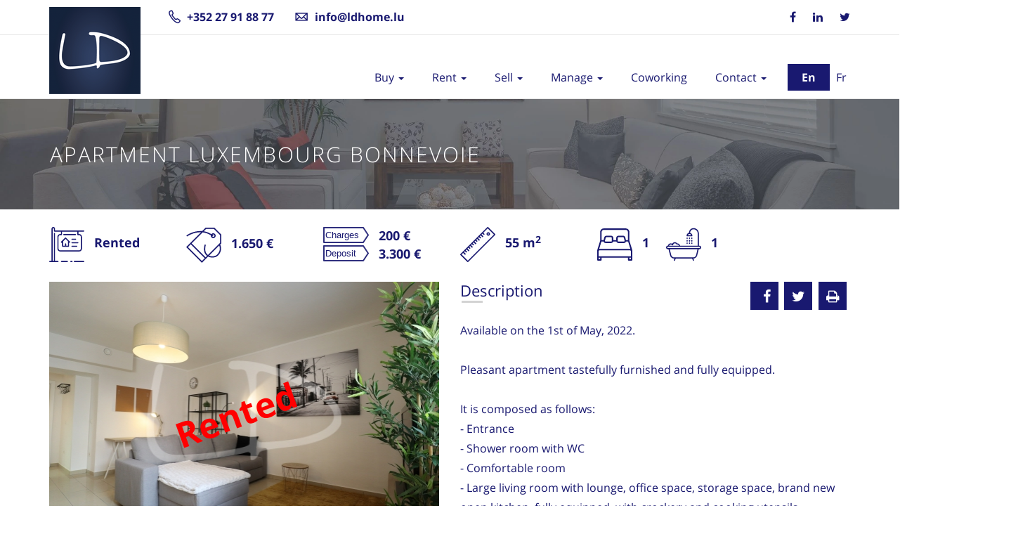

--- FILE ---
content_type: text/html; charset=UTF-8
request_url: https://www.ldhome.lu/en/property/rental/apartment/bonnevoie/lbonn4
body_size: 6306
content:
                                        <!doctype html>
<html lang="en" >
    <head>
		<script id="cookieyes" type="text/javascript" src="https://cdn-cookieyes.com/client_data/2062bd770467f2e6ae8bce96.js"></script>
		
                    <!-- Global site tag (gtag.js) - Google Analytics -->
            <link rel="preconnect" href="https://www.google-analytics.com" crossorigin>
            <link rel="preconnect" href="https://stats.g.doubleclick.net" crossorigin>
            <script async src="https://www.googletagmanager.com/gtag/js?id=UA-29728247-1"></script>
            <script>
                window.dataLayer = window.dataLayer || [];
                function gtag(){dataLayer.push(arguments);}
                gtag('js', new Date());
                gtag('config', 'UA-29728247-1');
                            </script>
                
        <title>Apartment Luxembourg Bonnevoie</title>
        
                
                <link rel="alternate" href="https://www.ldhome.lu/en/property/rental/apartment/bonnevoie/lbonn4" hreflang="en" />
                <link rel="alternate" href="https://www.ldhome.lu/fr/property/rental/apartment/bonnevoie/lbonn4" hreflang="fr" />
                
        <meta charset="utf-8" />
        <meta name="viewport" content=" minimum-scale=1.0, maximum-scale=5.0, width=device-width">

        <meta name="keywords" content="Apartment Luxembourg Bonnevoie">
<meta name="description" content="Apartment Luxembourg Bonnevoie">
        <meta name="og:type" content="website">
        
        <meta property="og:site_name" content="LD Home">
<meta property="og:type" content="website"/>
<meta property="og:title" content="Apartment Luxembourg Bonnevoie"/>
<meta property="og:url" content="https://www.ldhome.lu/en/property/rental/apartment/bonnevoie/lbonn4">
<meta property="og:description" content="Apartment Luxembourg Bonnevoie"/>
<meta property="og:image" content="/img/slider_small/property/rental/apartment/Bonnevoie/LBONN4/img/IMG_1536.JPG">  
        
        <link rel="icon" type="image/x-icon" href="https://www.ldhome.lu/uploads/media/default/0001/01/9bccb612173dbd970eeac810918128fcc3e008c6.bmp"/>
        <link rel="shortcut icon" type="image/x-icon" href="https://www.ldhome.lu/uploads/media/default/0001/01/9bccb612173dbd970eeac810918128fcc3e008c6.bmp">
        
        <script type="application/ld+json">
        { 
            "@context" : "https://schema.org",
            "@type" : "RealEstateAgent",
            "name" : "LD Home",
            "image" : "https://www.ldhome.lu/uploads/media/default/0001/01/ff10592bcb4a29b1c8c22eb077ea2e416f88c251.webp",
            "@id" : "https://www.ldhome.lu",
            "description" : "LD Home is a real estate agency in Luxembourg",
            "url" : "https://www.ldhome.lu",
            "logo" : "https://www.ldhome.lu/uploads/media/default/0001/01/ff10592bcb4a29b1c8c22eb077ea2e416f88c251.webp",
            "telephone" : "+352 27 91 88 77",
            "email" : "info@ldhome.lu",
            "address" : {
                "@type" : "PostalAddress",
                "streetAddress" : "63 rue de Hollerich",
                "addressLocality" : "Luxembourg",
                "postalCode" : "1741",
                "addressCountry" : "LU"
        },
        "geo" : {
            "@type" : "GeoCoordinates",
            "latitude" : "49.611907",
            "longitude" : "6.129540"
        },
        "openingHoursSpecification": [
            {
                "@type": "OpeningHoursSpecification",
                "dayOfWeek": [ "Monday", "Tuesday", "Wednesday", "Thursday", "Friday" ],
                "opens": "09:00",
                "closes": "18:00"
            }
        ]}
        </script>
        
                <link rel="stylesheet" href="/lib/normalize-1.1.3/normalize.min.css" media="print" onload="this.media='all'">
        <link rel="stylesheet" href="/lib/fonts/Open_Sans/opensans.css" media="print" onload="this.media='all'">
        <link rel="stylesheet" href="/lib/font-awesome-4.5.0/font-awesome.min.css" media="print" onload="this.media='all'">
        <link rel="stylesheet" href="/lib/fonts/icon-7-stroke/css/pe-icon-7-stroke.css" media="print" onload="this.media='all'">
        <link rel="stylesheet" href="/lib/fonts/icon-7-stroke/css/helper.css" media="print" onload="this.media='all'">
        <link rel="stylesheet" href="/lib/bootstrap-select-1.9.4/bootstrap-select.min.css" media="print" onload="this.media='all'"> 
        <link rel="stylesheet" href="/lib/bootstrap-3.4.1/custom/css/bootstrap.min.css">
        <link rel="stylesheet" href="/lib/icheck-1.0.2/icheck.min_all.css" media="print" onload="this.media='all'">
        <link rel="stylesheet" href="/assets/css/animate.min.css" media="screen">
        <link rel="stylesheet" href="/assets/css/fontello.css" media="print" onload="this.media='all'">
        <link rel="stylesheet" href="/assets/css/price-range.min.css" media="print" onload="this.media='all'">
        <link rel="stylesheet" href="/build/base.538fde38.css">
        <link rel="stylesheet" href="/build/mobile.f3a3ffc6.css" media="(max-width: 767px)">
        <link rel="stylesheet" href="/build/tablet.06f33678.css" media="(min-width: 768px) and (max-width: 1169px)">
                                    <link rel="stylesheet" href="/build/property.faaf86d0.css">
                                         <link rel="stylesheet" href="/lib/OwlCarousel2-2.3.4/dist/assets/owl.carousel.min.css" media="print" onload="this.media='all'">
<link rel="stylesheet" href="/lib/OwlCarousel2-2.3.4/dist/assets/owl.theme.default.min.css" media="print" onload="this.media='all'"> 
           
            </head>
    <body id="property">
        <header>
            <div class="container header">
                <div class="header-logo">
                    <a class="navbar-brand logo" href="/en">
                        <picture>
                            <source media="(min-width: 768px)" type="image/webp" srcset="https://www.ldhome.lu/uploads/media/default/0001/01/d8277dc92c3cf807b4c5c13382154597d43a9f6c.webp">
                            <source media="(min-width: 768px)" type="image/png" srcset="https://www.ldhome.lu/uploads/media/default/0001/01/dff0c359b72376688dc0791eb4f5831972f25021.png">
                            <source media="(max-width: 767px)" type="image/webp" srcset="https://www.ldhome.lu/uploads/media/default/0001/01/09a4fdd5ba533fa61fb9ab3d88f2949770d6ac74.webp">
                            <source media="(max-width: 767px)" type="image/png" srcset="https://www.ldhome.lu/uploads/media/default/0001/01/e942ef170e3824b296dc630f8be6abf436c5ae5d.png">
                            <img src="/uploads/media/default/0001/01/ff10592bcb4a29b1c8c22eb077ea2e416f88c251.webp" alt="Logo LD Home webp">
                        </picture>
                    </a>
                </div>
                <div class="header-phone">
                    <i class="pe-7s-call"></i><a href="tel:+352 27 91 88 77">+352 27 91 88 77</a>
                </div>
                <div class="header-mail">
                    <i class="pe-7s-mail"></i><a href="mailto:info@ldhome.lu">info@ldhome.lu</a>
                </div>                    
                <div class="header-social">
                    <ul class="list-inline">
                        <li><a href="https://www.facebook.com/LD-Home-341325185907653" target="_blank" rel="noopener" aria-label="Facebook page of LD Home real estate agency in Luxembourg"><i class="fa fa-facebook"></i></a></li>
<li><a href="https://www.linkedin.com/in/lauriane-delmer-28ba8540" target="_blank" rel="noopener" aria-label="Linkedin page of LD Home real estate agency in Luxembourg"><i class="fa fa-linkedin"></i></a></li>
<li><a href="https://twitter.com/l_delmer" target="_blank" rel="noopener" aria-label="Tweeter page of LD Home real estate agency in Luxembourg"><i class="fa fa-twitter"></i></a></li>
                                            </ul>
                </div>
            </div>
            <nav class="navbar navbar-default ">
                <div class="container">
                    <div class="navbar-header">
                        <button type="button" class="navbar-toggle collapsed" data-toggle="collapse" data-target="#navigation">
                            <span class="sr-only">Toggle navigation</span>
                            <span class="icon-bar"></span>
                            <span class="icon-bar"></span>
                            <span class="icon-bar"></span>
                        </button>
                    </div>
                    <div class="navbar-right locales">
                        <a  class="nav-button login"                              
                                href="/en/property/rental/apartment/bonnevoie/lbonn4">En</a>
                                                    <a  class="locale"                                                             href="/fr/property/rental/apartment/bonnevoie/lbonn4">Fr</a>
                                                </div>
                    <div class="collapse navbar-collapse yamm" id="navigation">
                                                    <ul class="main-menu main-nav nav navbar-nav navbar-right">
                
                                
                            <li class="dropdown ymm-sw">        <a class="dropdown-toggle top-menu" data-toggle="dropdown" data-hover="dropdown" data-delay="200">
    Buy
    <b class="caret"></b>
</a>
                                    <ul class="dropdown-menu main-nav nav navbar-nav navbar-right">
                                        
                <li class="dropdown ymm-sw first">                                <a href="/en/property/sale/apartment">Apartment</a>
                                        

    </li>

    
                                
                <li class="dropdown ymm-sw">                                <a href="/en/property/sale/house">House</a>
                                        

    </li>

    
                                
                <li class="dropdown ymm-sw">                                <a href="/en/property/sale/commercial">Shop / Office</a>
                                        

    </li>

    
                                
                <li class="dropdown ymm-sw">                                <a href="/en/property/sale/parking">Parking / Garage</a>
                                        

    </li>

    
                                
                <li class="dropdown ymm-sw">                                <a href="/en/property/sale/cellar">Cellar</a>
                                        

    </li>

    
                                
                <li class="dropdown ymm-sw last">                                <a href="/en/property/sale/land">Land</a>
                                        

    </li>

    

    </ul>


    </li>

    
                                
                            <li class="dropdown ymm-sw">        <a class="dropdown-toggle top-menu" data-toggle="dropdown" data-hover="dropdown" data-delay="200">
    Rent
    <b class="caret"></b>
</a>
                                    <ul class="dropdown-menu main-nav nav navbar-nav navbar-right">
                                        
                <li class="dropdown ymm-sw first">                                <a href="/en/property/rental/bedroom">Bedroom / Flat share</a>
                                        

    </li>

    
                                
                <li class="dropdown ymm-sw">                                <a href="/en/property/rental/apartment">Apartment</a>
                                        

    </li>

    
                                
                <li class="dropdown ymm-sw">                                <a href="/en/property/rental/house">House</a>
                                        

    </li>

    
                                
                <li class="dropdown ymm-sw">                                <a href="/en/property/rental/commercial">Shop / Office</a>
                                        

    </li>

    
                                
                <li class="dropdown ymm-sw">                                <a href="/en/property/rental/parking">Parking / Garage</a>
                                        

    </li>

    
                                
                <li class="dropdown ymm-sw">                                <a href="/en/property/rental/cellar">Cellar</a>
                                        

    </li>

    
                                
                <li class="dropdown ymm-sw">                                <a href="/en/fee/rental">Agency fees</a>
                                        

    </li>

    
                                
                <li class="dropdown ymm-sw last">                                <a href="/en/service/comfort">Comfort options</a>
                                        

    </li>

    

    </ul>


    </li>

    
                                
                            <li class="dropdown ymm-sw">        <a class="dropdown-toggle top-menu" data-toggle="dropdown" data-hover="dropdown" data-delay="200">
    Sell
    <b class="caret"></b>
</a>
                                    <ul class="dropdown-menu main-nav nav navbar-nav navbar-right">
                                        
                <li class="dropdown ymm-sw first">                                <a href="/en/service/sale">Sell Your Property</a>
                                        

    </li>

    
                                
                <li class="dropdown ymm-sw">                                <a href="/en/service/home_staging">Home Staging</a>
                                        

    </li>

    
                                
                <li class="dropdown ymm-sw">                                <a href="/en/service/virtual_tour">Virtual Tour</a>
                                        

    </li>

    
                                
                <li class="dropdown ymm-sw">                                <a href="/en/service/sold_properties">Sold properties</a>
                                        

    </li>

    
                                
                <li class="dropdown ymm-sw last">                                <a href="/en/fee/sale">Agency fees</a>
                                        

    </li>

    

    </ul>


    </li>

    
                                
                            <li class="dropdown ymm-sw">        <a class="dropdown-toggle top-menu" data-toggle="dropdown" data-hover="dropdown" data-delay="200">
    Manage
    <b class="caret"></b>
</a>
                                    <ul class="dropdown-menu main-nav nav navbar-nav navbar-right">
                                        
                <li class="dropdown ymm-sw first">                                <a href="/en/rental-management">Rental Management</a>
                                        

    </li>

    
                                
                <li class="dropdown ymm-sw">                                <a href="/en/investor/support">Investor support</a>
                                        

    </li>

    
                                
                <li class="dropdown ymm-sw">                                <a href="/en/investor/realisations">Our Projects</a>
                                        

    </li>

    
                                
                <li class="dropdown ymm-sw">                                <a href="/en/service/syndic">Syndic</a>
                                        

    </li>

    
                                
                <li class="dropdown ymm-sw last">                                <a href="/en/service/works">Small works</a>
                                        

    </li>

    

    </ul>


    </li>

    
                                
                <li class="dropdown ymm-sw">                                <a href="/en/coworking">Coworking</a>
                                        

    </li>

    
                                
                            <li class="dropdown ymm-sw last">        <a class="dropdown-toggle top-menu" data-toggle="dropdown" data-hover="dropdown" data-delay="200">
    Contact
    <b class="caret"></b>
</a>
                                    <ul class="dropdown-menu main-nav nav navbar-nav navbar-right">
                                        
                <li class="dropdown ymm-sw first">                                <a href="/en/contact">Contact Us</a>
                                        

    </li>

    
                                
                <li class="dropdown ymm-sw">                                <a href="/en/contact/team">About us</a>
                                        

    </li>

    
                                
                <li class="dropdown ymm-sw">                                <a href="/en/contact/rgpd">Privacy policy</a>
                                        

    </li>

    
                                
                <li class="dropdown ymm-sw">                                <a href="/en/contact/cookies">Cookies policy (EU)</a>
                                        

    </li>

    
                                
                <li class="dropdown ymm-sw last">                                <a href="/en/contact/mentions">Legal mentions</a>
                                        

    </li>

    

    </ul>


    </li>

    

    </ul>


                    </div>
                </div>
            </nav>
        </header>
        <div id="preloader">
            <div id="status">&nbsp;</div>
        </div>
        
<div class="page-head">
    <picture>
        <source media="(min-width: 481px)" type="image/webp" srcset="https://www.ldhome.lu/uploads/media/default/0001/01/05b64c56a3557d3c60695b251a3c5b91202dbc2f.webp">
        <source media="(min-width: 481px)" type="image/jpeg" srcset="https://www.ldhome.lu/uploads/media/default/0001/01/0179638018e92c41da105d442cb0f2b06947cadd.jpeg">
        <source media="(max-width: 480px)" type="image/webp" srcset="https://www.ldhome.lu/uploads/media/default/0001/01/e6f6983c00a69094ce3747ad607c3fe2bc583a83.webp">
        <source media="(max-width: 480px)" type="image/jpeg" srcset="https://www.ldhome.lu/uploads/media/default/0001/01/88e7f7a73a7742f90452f22777fec23ed32adcf1.jpeg">
        <img src="/uploads/media/default/0001/01/0179638018e92c41da105d442cb0f2b06947cadd.jpeg" alt="Background page title">
    </picture>
    <div class="container">
        <div class="row">
            <div class="page-head-content">
                <h1 class="page-title">Apartment Luxembourg Bonnevoie</h1>               
            </div>
        </div>
    </div>
</div>
<div class="full-picture-background">
    <img class="full-picture" src="" alt="Full picture">
</div>       
<div class="content-area padding-top-25">
    <div class="container pictures clearfix">
        <div class="row property-info">
            <div class="col-lg-2 col-md-4 col-sm-6 col-xs-6 with-margin-bottom">
                <span class="property-info-icon icon-tag">                                                                                      
                    <img src="/uploads/media/default/0001/01/95c1018dd269e8b2e8c51a02f9301fe5559541fc.svg" alt="Sale icon">
                    <span class="property-info-value">
                                            Rented
                                        </span>
                </span>
            </div>
                        <div class="col-lg-2 col-md-4 col-sm-6 col-xs-6 with-margin-bottom property-rent">
                <span class="property-info-icon icon-tag">
                                    <img src="/uploads/media/default/0001/01/a347344bcec05bfd023718c0e2f184f8adcb0dec.svg" alt="Price icon">
                    <span class="property-info-value">1.650 €</span>
                                </span>
            </div>
                                    <div class="col-lg-2 col-md-4 col-sm-6 col-xs-6 with-margin-bottom">
                <span class="property-info-icon icon-tag">
                                    <div class="row property-info-rent">
                        <div class="col-xs-12">
                            <img src="/uploads/media/default/0001/01/6e3d4ae391306c70ef837687dbf602a87ef59331.svg" alt="Charges icon">
                            <span class="property-info-value">200 €</span>
                        </div>
                    </div>
                                                    <div class="row property-info-rent">
                        <div class="col-xs-12">
                                                            <img src="/uploads/media/default/0001/01/0d67fed568f9a084adc3fc8f0c02d5554581a5c0.svg" alt="Deposit icon
">
                                                        <span class="property-info-value">3.300 €</span>
                        </div>
                    </div>
                                </span>
            </div>
                                    <div class="col-lg-2 col-md-4 col-sm-6 col-xs-6 with-margin-bottom">
                <span class="property-info-icon icon-tag">                                                                                      
                    <img src="/uploads/media/default/0001/01/de15cad75371946d9ffa4eb442c6fd03aa7dc59e.svg" alt="Area icon">
                    <span class="property-info-value">55 m<sup>2</sup></span>
                </span>
            </div>
                                    <div class="col-lg-1 col-md-2 col-sm-4 col-xs-4 with-margin-bottom">
                <span class="property-info-icon icon-tag">                                                                                      
                    <img src="/uploads/media/default/0001/01/5ce671ab584642e908f0bd19d0588646377eee56.svg" alt="Bedroom icon">
                    <span class="property-info-value">1</span>
                </span>
            </div>
                                    <div class="col-lg-1 col-md-2 col-sm-4 col-xs-4 with-margin-bottom">
                <span class="property-info-icon icon-tag">                                                                                      
                    <img src="/uploads/media/default/0001/01/1902d50c999617171270087fc8f3741de37d4a0d.svg" alt="Bathroom icon">
                    <span class="property-info-value">1</span>
                </span>
            </div>
                                </div>
        <div class="row property-content">
            <div class="col-md-6">
                            <div class="property-slider">
                    <img class="media-print" src="/img/slider_small/property/rental/apartment/Bonnevoie/LBONN4/img/IMG_1536.JPG" alt="IMG_1536.JPG">
                    <section>
                        <div class="all">
                            <div class="slider prop-665">
                                <div class="owl-carousel owl-theme one">
                                                                        <div class="item-box">
                                        <div class="picture picture-simple" data-rel="/img/original/property/rental/apartment/Bonnevoie/LBONN4/img/IMG_1536.JPG">
                                                                                        <img class="picture-slider-small owl-lazy"  data-src="/img/slider_small/property/rental/apartment/Bonnevoie/LBONN4/img/IMG_1536.JPG" alt="IMG_1536.JPG">
                                                                                            <div class="sold-property-img-text">Rented</div>
                                             
                                        </div>
                                    </div>
                                                                        <div class="item-box">
                                        <div class="picture picture-simple" data-rel="/img/original/property/rental/apartment/Bonnevoie/LBONN4/img/IMG_1516.JPG">
                                                                                        <img class="picture-slider-small owl-lazy"  data-src="/img/slider_small/property/rental/apartment/Bonnevoie/LBONN4/img/IMG_1516.JPG" alt="IMG_1516.JPG">
                                                                                            <div class="sold-property-img-text">Rented</div>
                                             
                                        </div>
                                    </div>
                                                                        <div class="item-box">
                                        <div class="picture picture-simple" data-rel="/img/original/property/rental/apartment/Bonnevoie/LBONN4/img/IMG_1508.JPG">
                                                                                        <img class="picture-slider-small owl-lazy"  data-src="/img/slider_small/property/rental/apartment/Bonnevoie/LBONN4/img/IMG_1508.JPG" alt="IMG_1508.JPG">
                                                                                            <div class="sold-property-img-text">Rented</div>
                                             
                                        </div>
                                    </div>
                                                                        <div class="item-box">
                                        <div class="picture picture-simple" data-rel="/img/original/property/rental/apartment/Bonnevoie/LBONN4/img/IMG_1517.JPG">
                                                                                        <img class="picture-slider-small owl-lazy"  data-src="/img/slider_small/property/rental/apartment/Bonnevoie/LBONN4/img/IMG_1517.JPG" alt="IMG_1517.JPG">
                                                                                            <div class="sold-property-img-text">Rented</div>
                                             
                                        </div>
                                    </div>
                                                                        <div class="item-box">
                                        <div class="picture picture-simple" data-rel="/img/original/property/rental/apartment/Bonnevoie/LBONN4/img/IMG_1520.JPG">
                                                                                        <img class="picture-slider-small owl-lazy"  data-src="/img/slider_small/property/rental/apartment/Bonnevoie/LBONN4/img/IMG_1520.JPG" alt="IMG_1520.JPG">
                                                                                            <div class="sold-property-img-text">Rented</div>
                                             
                                        </div>
                                    </div>
                                                                        <div class="item-box">
                                        <div class="picture picture-simple" data-rel="/img/original/property/rental/apartment/Bonnevoie/LBONN4/img/IMG_1532.JPG">
                                                                                        <img class="picture-slider-small owl-lazy"  data-src="/img/slider_small/property/rental/apartment/Bonnevoie/LBONN4/img/IMG_1532.JPG" alt="IMG_1532.JPG">
                                                                                            <div class="sold-property-img-text">Rented</div>
                                             
                                        </div>
                                    </div>
                                                                        <div class="item-box">
                                        <div class="picture picture-simple" data-rel="/img/original/property/rental/apartment/Bonnevoie/LBONN4/img/IMG_1533.JPG">
                                                                                        <img class="picture-slider-small owl-lazy"  data-src="/img/slider_small/property/rental/apartment/Bonnevoie/LBONN4/img/IMG_1533.JPG" alt="IMG_1533.JPG">
                                                                                            <div class="sold-property-img-text">Rented</div>
                                             
                                        </div>
                                    </div>
                                                                        <div class="item-box">
                                        <div class="picture picture-simple" data-rel="/img/original/property/rental/apartment/Bonnevoie/LBONN4/img/IMG_1539.JPG">
                                                                                        <img class="picture-slider-small owl-lazy"  data-src="/img/slider_small/property/rental/apartment/Bonnevoie/LBONN4/img/IMG_1539.JPG" alt="IMG_1539.JPG">
                                                                                            <div class="sold-property-img-text">Rented</div>
                                             
                                        </div>
                                    </div>
                                                                        <div class="item-box">
                                        <div class="picture picture-simple" data-rel="/img/original/property/rental/apartment/Bonnevoie/LBONN4/img/IMG_1522.JPG">
                                                                                        <img class="picture-slider-small owl-lazy"  data-src="/img/slider_small/property/rental/apartment/Bonnevoie/LBONN4/img/IMG_1522.JPG" alt="IMG_1522.JPG">
                                                                                            <div class="sold-property-img-text">Rented</div>
                                             
                                        </div>
                                    </div>
                                                                        <div class="item-box">
                                        <div class="picture picture-simple" data-rel="/img/original/property/rental/apartment/Bonnevoie/LBONN4/img/IMG_1548.JPG">
                                                                                        <img class="picture-slider-small owl-lazy"  data-src="/img/slider_small/property/rental/apartment/Bonnevoie/LBONN4/img/IMG_1548.JPG" alt="IMG_1548.JPG">
                                                                                            <div class="sold-property-img-text">Rented</div>
                                             
                                        </div>
                                    </div>
                                                                        <div class="item-box">
                                        <div class="picture picture-simple" data-rel="/img/original/property/rental/apartment/Bonnevoie/LBONN4/img/IMG_1551.JPG">
                                                                                        <img class="picture-slider-small owl-lazy"  data-src="/img/slider_small/property/rental/apartment/Bonnevoie/LBONN4/img/IMG_1551.JPG" alt="IMG_1551.JPG">
                                                                                            <div class="sold-property-img-text">Rented</div>
                                             
                                        </div>
                                    </div>
                                                                        <div class="item-box">
                                        <div class="picture picture-simple" data-rel="/img/original/property/rental/apartment/Bonnevoie/LBONN4/img/IMG_1554.JPG">
                                                                                        <img class="picture-slider-small owl-lazy"  data-src="/img/slider_small/property/rental/apartment/Bonnevoie/LBONN4/img/IMG_1554.JPG" alt="IMG_1554.JPG">
                                                                                            <div class="sold-property-img-text">Rented</div>
                                             
                                        </div>
                                    </div>
                                                                        <div class="item-box">
                                        <div class="picture picture-simple" data-rel="/img/original/property/rental/apartment/Bonnevoie/LBONN4/img/IMG_1500.JPG">
                                                                                        <img class="picture-slider-small owl-lazy"  data-src="/img/slider_small/property/rental/apartment/Bonnevoie/LBONN4/img/IMG_1500.JPG" alt="IMG_1500.JPG">
                                                                                            <div class="sold-property-img-text">Rented</div>
                                             
                                        </div>
                                    </div>
                                                                    </div>
                                <div class="left nonl"></div>
                                <div class="right"></div>
                                <div class="minimize"></div>
                            </div>
                            <div class="slider-two">
                                <div class="owl-carousel owl-theme two">
                                                                                                                                                                                                    <img class="item active owl-lazy" data-src="/img/thumbnail_slider/property/rental/apartment/Bonnevoie/LBONN4/img/IMG_1536.JPG" alt="IMG_1536.JPG">
                                                                                                                                                                                                                                                    <img class="item owl-lazy" data-src="/img/thumbnail_slider/property/rental/apartment/Bonnevoie/LBONN4/img/IMG_1516.JPG" alt="IMG_1516.JPG">
                                                                                                                                                                                                        <img class="item owl-lazy" data-src="/img/thumbnail_slider/property/rental/apartment/Bonnevoie/LBONN4/img/IMG_1508.JPG" alt="IMG_1508.JPG">
                                                                                                                                                                                                        <img class="item owl-lazy" data-src="/img/thumbnail_slider/property/rental/apartment/Bonnevoie/LBONN4/img/IMG_1517.JPG" alt="IMG_1517.JPG">
                                                                                                                                                                                                        <img class="item owl-lazy" data-src="/img/thumbnail_slider/property/rental/apartment/Bonnevoie/LBONN4/img/IMG_1520.JPG" alt="IMG_1520.JPG">
                                                                                                                                                                                                        <img class="item owl-lazy" data-src="/img/thumbnail_slider/property/rental/apartment/Bonnevoie/LBONN4/img/IMG_1532.JPG" alt="IMG_1532.JPG">
                                                                                                                                                                                                        <img class="item owl-lazy" data-src="/img/thumbnail_slider/property/rental/apartment/Bonnevoie/LBONN4/img/IMG_1533.JPG" alt="IMG_1533.JPG">
                                                                                                                                                                                                        <img class="item owl-lazy" data-src="/img/thumbnail_slider/property/rental/apartment/Bonnevoie/LBONN4/img/IMG_1539.JPG" alt="IMG_1539.JPG">
                                                                                                                                                                                                        <img class="item owl-lazy" data-src="/img/thumbnail_slider/property/rental/apartment/Bonnevoie/LBONN4/img/IMG_1522.JPG" alt="IMG_1522.JPG">
                                                                                                                                                                                                        <img class="item owl-lazy" data-src="/img/thumbnail_slider/property/rental/apartment/Bonnevoie/LBONN4/img/IMG_1548.JPG" alt="IMG_1548.JPG">
                                                                                                                                                                                                        <img class="item owl-lazy" data-src="/img/thumbnail_slider/property/rental/apartment/Bonnevoie/LBONN4/img/IMG_1551.JPG" alt="IMG_1551.JPG">
                                                                                                                                                                                                        <img class="item owl-lazy" data-src="/img/thumbnail_slider/property/rental/apartment/Bonnevoie/LBONN4/img/IMG_1554.JPG" alt="IMG_1554.JPG">
                                                                                                                                                                                                        <img class="item owl-lazy" data-src="/img/thumbnail_slider/property/rental/apartment/Bonnevoie/LBONN4/img/IMG_1500.JPG" alt="IMG_1500.JPG">
                                                                                                            </div>
                                <div class="left-t nonl-t"></div>
                                <div class="right-t"></div>
                            </div>
                        </div>
                    </section>
                </div>
                                <div class="property-under-slider">
                                
                                
                                <input id="pac-input" type="hidden" value="21b Rue du Mur, Luxembourg">
                <div class="row">
                    <div class="col-xs-10">
                        <h4 class="s-property-title">Map</h4>
                    </div>
                    <div class="col-xs-2 text-right">
                        <a id="gmap-link"><img src="/uploads/media/default/0001/01/f3c96188f48a6fd3dc6da0bced1f586292893b97.svg" class="icon-fullscreen" alt="Google map icon"></a>
                    </div>
                </div>
                <div id="map" class="with-small-margin-bottom"></div>
                <div class="with-margin-bottom">21b Rue du Mur, Luxembourg</div>
                                </div>
            </div>
            <div class="col-md-6">
                <div class="with-margin-bottom">
                    <div class="row">
                        <div class="col-xs-12 col-sm-8 col-sm-push-4">
                            <div class="social desc-social">
                                <ul>
    <li>
            <a href="https://www.facebook.com/sharer/sharer.php?u=https%3A%2F%2Fwww.ldhome.lu%2Fen%2Fproperty%2Frental%2Fapartment%2Fbonnevoie%2Flbonn4" target="_blank" aria-label="Share this property on facebook" rel="noopener">
                    <i class="fa fa-facebook"></i>
            </a>
    </li>
    <li>
            <a href="https://twitter.com/intent/tweet?url=https%3A%2F%2Fwww.ldhome.lu%2Fen%2Fproperty%2Frental%2Fapartment%2Fbonnevoie%2Flbonn4" target="_blank" aria-label="Share this property on twitter" rel="noopener">
                    <i class="fa fa-twitter"></i>
            </a>
    </li>
    <li>
            <a href="javascript:window.print()" aria-label="Print this property">
                    <i class="fa fa-print"></i>
            </a>
    </li>
</ul> 
                            </div>
                        </div>
                                                                                                                                                                                                                                            <div class="col-xs-12 col-sm-4 col-sm-pull-8">
                                                        <h4 class="s-property-title">Description</h4>
                                                    </div>
                    </div>
                    Available on the 1st of May, 2022.<br />
<br />
Pleasant apartment tastefully furnished and fully equipped.<br />
<br />
It is composed as follows:<br />
-	Entrance<br />
-	Shower room with WC<br />
-	Comfortable room<br />
-	Large living room with lounge, office space, storage space, brand new open kitchen, fully equipped, with crockery and cooking utensils<br />
-	Washing machine in the apartment<br />
-	Location of private outdoor parking included<br />
<br />
Located in Bonnevoie in a quiet environment, ground floor, the apartment is well placed:<br />
- 15 minutes walk from Luxembourg Station, Boulevard Avranches and Petrusse (ArcelorMittal, HSBC ...)<br />
- Bus stop near<br />
- Easy access to Gasperich, Cents and Findel<br />
- Many shops in Bonnevoie and the train station<br />
Non-smoking apartment.<br />
Animals are not allowed.<br />
Lease: short or long term.<br />
<br />
Rent: €1,650<br />
Charges: €200 which include water, heating, the electricity of the apartment, Internet/TV, garbage tax.<br />
Only home insurance &quot;Rental Risk&quot; are the responsibility of tenants.<br />
<br />
Deposit of €3,300 <br />
Agency renting fees of 1 month rent + 17% VAT so €1,930.50 taxes included.<br />
<br />
We are at your disposal for any further information.<br />
Visits by WhatsApp video call possible.<br />
<br />
The LD Home agency is at your service for 10 years and is recognized for its expertise in Rental Management and Sales.<br />
Do not hesitate to ask us to give you a business plan for your real estate investment or an estimate of your property.
                </div>
                                <div class="additional-details with-margin-bottom">
                    <h4 class="s-property-title">Details</h4>
                    <ul class="additional-details-list clearfix">
                                                                                                                                                                                                                                                                    
                                                            <li class="class_energy">
                            
                            <span class="col-xs-8 add-d-title">Thermic class</span>
                                                            <span class="blockHead class_energy_i">
                                    <span class="col-xs-4 add-d-entry blocktext class_energy_i">I</span>
                                </span>
                                                        </li>
                                                                </ul>
                </div>
                                <h4 class="s-property-title">Contact</h4>
                                <form name="form" method="post" action="/en/property/contact/LBONN4" class="contact-form" data-captcha_site_key="6LcXSrsUAAAAALFoid9-ekInx5VlE74ZggMy4AxM">
                
                <div class="row with-margin-bottom">
                    <div class="col-sm-6">
                        <div class="form-group form_row">
                            <label class="control-label required" for="form_firstname">Firstname</label>
                            <input type="text" id="form_firstname" name="form[firstname]" required="required" class="form-control" />
                        </div>
                    </div>
                    <div class="col-sm-6">
                        <div class="form-group form_row">
                            <label class="control-label required" for="form_lastname">Lastname</label>
                            <input type="text" id="form_lastname" name="form[lastname]" required="required" class="form-control" />
                        </div>
                    </div>
                    <div class="col-sm-6">
                        <div class="form-group form_row">
                            <label class="control-label required" for="form_email">E-mail</label>
                            <input type="email" id="form_email" name="form[email]" required="required" class="form-control" />
                        </div>
                    </div>
                    <div class="col-sm-6">
                        <div class="form-group form_row">
                            <label class="control-label required" for="form_tel">Phone</label>
                            <input type="tel" id="form_tel" name="form[tel]" required="required" class="form-control" />
                        </div>
                    </div>
                    <div class="col-sm-12">
                        <div class="form-group form_row">
                            <label class="control-label required" for="form_message">Message</label>
                            <textarea id="form_message" name="form[message]" required="required" class="form-control"></textarea>
                        </div>
                    </div>
                    <div class="col-sm-12 center with-margin-bottom">
                        Will be used in accordance with our <a target="_blank" href="/en/contact/rgpd">Privacy Policy</a>
                    </div> 
                    <div class="col-sm-12 text-center">
                        <div class="form-submit">
                            <button type="submit" class="btn btn-primary"><i class="fa fa-envelope-o"></i>Send message</button>
                            <div class="form-result-loading"></div>
                            <div class="form-result-ok">
                                Message sent
                                <img src="/uploads/media/default/0001/01/147e629598117e70fd77d04670acd87d7aac347f.svg" alt="Ok icon">
                            </div>
                            <div class="form-result-error">Oups! Error! Please send an e-mail to <a href="mailto:info@ldhome.lu">info@ldhome.lu</a></div>
                        </div>
                    </div>
                </div>
                <input type="hidden" name="form[url]" value="https://www.ldhome.lu/en/property/rental/apartment/bonnevoie/lbonn4">
                <input type="hidden" id="form__token" name="form[_token]" value="UXjh67N71GnqSzTQuK0_Qws9yBEXssw-gV0WwDFOMZo" /></form>
            </div>
        </div>
            </div>
</div>
                    <footer>
                <div class="container">
                    <div class="row">
                        <div class="col-sm-6">Copyright &copy; 2011 - <span id="copyright-year"></span> LD Home</div>
                        <div class="col-sm-6">
                            <table>
                                <tbody>
                                <tr>
                                    <td>Legal information</td>
                                    <td class="footer-link"><a href="/en/contact/rgpd" target="_blank">Privacy policy</a></td>
                                </tr>
                                <tr>
                                    <td>&nbsp;</td>
                                    <td class="footer-link"><a target="_blank" href="/en/contact/cookies">Cookies policy (EU)</a></td>
                                </tr>
                                <tr>
                                    <td>&nbsp;</td>
                                    <td class="footer-link"><a target="_blank" href="/en/contact/mentions">Legal mentions</a></td>
                                </tr>
                                </tbody>
                            </table>
                        </div>
                    </div>
                </div>
            </footer>
                                <script src="/lib/modernizr-2.6.2/modernizr-2.6.2.min.js"></script>
            <script src="/lib/jquery/jquery-3.4.1.min.js"></script>
            <script src="/lib/jquery/jquery.easypiechart.min.js"></script>
            <script src="/lib/jquery/jquery.form.min.js"></script>
            <script src="/lib/bootstrap-3.4.1/custom/js/bootstrap.min.js"></script>
            <script src="/lib/bootstrap-select-1.9.4/bootstrap-select.min.js"></script>
            <script src="/lib/icheck-1.0.2/icheck.min.js"></script>
            <script src="/lib/easypiechart-2.1.5/easypiechart.min.js"></script>
            <script src="/build/base.62e5020a.js"></script>
                                                <script src="/build/property.e03de102.js"></script>
                                        <script src="/assets/js/autoresize.min.js"></script>
            <script src="/assets/js/rawdata.min.js"></script>
                                        <script src="https://www.google.com/recaptcha/api.js?render=6LcXSrsUAAAAALFoid9-ekInx5VlE74ZggMy4AxM" async defer></script>
                    
    <script src="/assets/js/gmap.js"></script>
    <script src="https://maps.googleapis.com/maps/api/js?key=AIzaSyCp_Ou5LL0xGJzcO5kDJH-10-ukTDFVNNk&libraries=places&callback=initMapView" async defer></script>   
    </body>
</html>

--- FILE ---
content_type: text/html; charset=utf-8
request_url: https://www.google.com/recaptcha/api2/anchor?ar=1&k=6LcXSrsUAAAAALFoid9-ekInx5VlE74ZggMy4AxM&co=aHR0cHM6Ly93d3cubGRob21lLmx1OjQ0Mw..&hl=en&v=jdMmXeCQEkPbnFDy9T04NbgJ&size=invisible&anchor-ms=20000&execute-ms=15000&cb=ks1m7ajjh9q
body_size: 46681
content:
<!DOCTYPE HTML><html dir="ltr" lang="en"><head><meta http-equiv="Content-Type" content="text/html; charset=UTF-8">
<meta http-equiv="X-UA-Compatible" content="IE=edge">
<title>reCAPTCHA</title>
<style type="text/css">
/* cyrillic-ext */
@font-face {
  font-family: 'Roboto';
  font-style: normal;
  font-weight: 400;
  font-stretch: 100%;
  src: url(//fonts.gstatic.com/s/roboto/v48/KFO7CnqEu92Fr1ME7kSn66aGLdTylUAMa3GUBHMdazTgWw.woff2) format('woff2');
  unicode-range: U+0460-052F, U+1C80-1C8A, U+20B4, U+2DE0-2DFF, U+A640-A69F, U+FE2E-FE2F;
}
/* cyrillic */
@font-face {
  font-family: 'Roboto';
  font-style: normal;
  font-weight: 400;
  font-stretch: 100%;
  src: url(//fonts.gstatic.com/s/roboto/v48/KFO7CnqEu92Fr1ME7kSn66aGLdTylUAMa3iUBHMdazTgWw.woff2) format('woff2');
  unicode-range: U+0301, U+0400-045F, U+0490-0491, U+04B0-04B1, U+2116;
}
/* greek-ext */
@font-face {
  font-family: 'Roboto';
  font-style: normal;
  font-weight: 400;
  font-stretch: 100%;
  src: url(//fonts.gstatic.com/s/roboto/v48/KFO7CnqEu92Fr1ME7kSn66aGLdTylUAMa3CUBHMdazTgWw.woff2) format('woff2');
  unicode-range: U+1F00-1FFF;
}
/* greek */
@font-face {
  font-family: 'Roboto';
  font-style: normal;
  font-weight: 400;
  font-stretch: 100%;
  src: url(//fonts.gstatic.com/s/roboto/v48/KFO7CnqEu92Fr1ME7kSn66aGLdTylUAMa3-UBHMdazTgWw.woff2) format('woff2');
  unicode-range: U+0370-0377, U+037A-037F, U+0384-038A, U+038C, U+038E-03A1, U+03A3-03FF;
}
/* math */
@font-face {
  font-family: 'Roboto';
  font-style: normal;
  font-weight: 400;
  font-stretch: 100%;
  src: url(//fonts.gstatic.com/s/roboto/v48/KFO7CnqEu92Fr1ME7kSn66aGLdTylUAMawCUBHMdazTgWw.woff2) format('woff2');
  unicode-range: U+0302-0303, U+0305, U+0307-0308, U+0310, U+0312, U+0315, U+031A, U+0326-0327, U+032C, U+032F-0330, U+0332-0333, U+0338, U+033A, U+0346, U+034D, U+0391-03A1, U+03A3-03A9, U+03B1-03C9, U+03D1, U+03D5-03D6, U+03F0-03F1, U+03F4-03F5, U+2016-2017, U+2034-2038, U+203C, U+2040, U+2043, U+2047, U+2050, U+2057, U+205F, U+2070-2071, U+2074-208E, U+2090-209C, U+20D0-20DC, U+20E1, U+20E5-20EF, U+2100-2112, U+2114-2115, U+2117-2121, U+2123-214F, U+2190, U+2192, U+2194-21AE, U+21B0-21E5, U+21F1-21F2, U+21F4-2211, U+2213-2214, U+2216-22FF, U+2308-230B, U+2310, U+2319, U+231C-2321, U+2336-237A, U+237C, U+2395, U+239B-23B7, U+23D0, U+23DC-23E1, U+2474-2475, U+25AF, U+25B3, U+25B7, U+25BD, U+25C1, U+25CA, U+25CC, U+25FB, U+266D-266F, U+27C0-27FF, U+2900-2AFF, U+2B0E-2B11, U+2B30-2B4C, U+2BFE, U+3030, U+FF5B, U+FF5D, U+1D400-1D7FF, U+1EE00-1EEFF;
}
/* symbols */
@font-face {
  font-family: 'Roboto';
  font-style: normal;
  font-weight: 400;
  font-stretch: 100%;
  src: url(//fonts.gstatic.com/s/roboto/v48/KFO7CnqEu92Fr1ME7kSn66aGLdTylUAMaxKUBHMdazTgWw.woff2) format('woff2');
  unicode-range: U+0001-000C, U+000E-001F, U+007F-009F, U+20DD-20E0, U+20E2-20E4, U+2150-218F, U+2190, U+2192, U+2194-2199, U+21AF, U+21E6-21F0, U+21F3, U+2218-2219, U+2299, U+22C4-22C6, U+2300-243F, U+2440-244A, U+2460-24FF, U+25A0-27BF, U+2800-28FF, U+2921-2922, U+2981, U+29BF, U+29EB, U+2B00-2BFF, U+4DC0-4DFF, U+FFF9-FFFB, U+10140-1018E, U+10190-1019C, U+101A0, U+101D0-101FD, U+102E0-102FB, U+10E60-10E7E, U+1D2C0-1D2D3, U+1D2E0-1D37F, U+1F000-1F0FF, U+1F100-1F1AD, U+1F1E6-1F1FF, U+1F30D-1F30F, U+1F315, U+1F31C, U+1F31E, U+1F320-1F32C, U+1F336, U+1F378, U+1F37D, U+1F382, U+1F393-1F39F, U+1F3A7-1F3A8, U+1F3AC-1F3AF, U+1F3C2, U+1F3C4-1F3C6, U+1F3CA-1F3CE, U+1F3D4-1F3E0, U+1F3ED, U+1F3F1-1F3F3, U+1F3F5-1F3F7, U+1F408, U+1F415, U+1F41F, U+1F426, U+1F43F, U+1F441-1F442, U+1F444, U+1F446-1F449, U+1F44C-1F44E, U+1F453, U+1F46A, U+1F47D, U+1F4A3, U+1F4B0, U+1F4B3, U+1F4B9, U+1F4BB, U+1F4BF, U+1F4C8-1F4CB, U+1F4D6, U+1F4DA, U+1F4DF, U+1F4E3-1F4E6, U+1F4EA-1F4ED, U+1F4F7, U+1F4F9-1F4FB, U+1F4FD-1F4FE, U+1F503, U+1F507-1F50B, U+1F50D, U+1F512-1F513, U+1F53E-1F54A, U+1F54F-1F5FA, U+1F610, U+1F650-1F67F, U+1F687, U+1F68D, U+1F691, U+1F694, U+1F698, U+1F6AD, U+1F6B2, U+1F6B9-1F6BA, U+1F6BC, U+1F6C6-1F6CF, U+1F6D3-1F6D7, U+1F6E0-1F6EA, U+1F6F0-1F6F3, U+1F6F7-1F6FC, U+1F700-1F7FF, U+1F800-1F80B, U+1F810-1F847, U+1F850-1F859, U+1F860-1F887, U+1F890-1F8AD, U+1F8B0-1F8BB, U+1F8C0-1F8C1, U+1F900-1F90B, U+1F93B, U+1F946, U+1F984, U+1F996, U+1F9E9, U+1FA00-1FA6F, U+1FA70-1FA7C, U+1FA80-1FA89, U+1FA8F-1FAC6, U+1FACE-1FADC, U+1FADF-1FAE9, U+1FAF0-1FAF8, U+1FB00-1FBFF;
}
/* vietnamese */
@font-face {
  font-family: 'Roboto';
  font-style: normal;
  font-weight: 400;
  font-stretch: 100%;
  src: url(//fonts.gstatic.com/s/roboto/v48/KFO7CnqEu92Fr1ME7kSn66aGLdTylUAMa3OUBHMdazTgWw.woff2) format('woff2');
  unicode-range: U+0102-0103, U+0110-0111, U+0128-0129, U+0168-0169, U+01A0-01A1, U+01AF-01B0, U+0300-0301, U+0303-0304, U+0308-0309, U+0323, U+0329, U+1EA0-1EF9, U+20AB;
}
/* latin-ext */
@font-face {
  font-family: 'Roboto';
  font-style: normal;
  font-weight: 400;
  font-stretch: 100%;
  src: url(//fonts.gstatic.com/s/roboto/v48/KFO7CnqEu92Fr1ME7kSn66aGLdTylUAMa3KUBHMdazTgWw.woff2) format('woff2');
  unicode-range: U+0100-02BA, U+02BD-02C5, U+02C7-02CC, U+02CE-02D7, U+02DD-02FF, U+0304, U+0308, U+0329, U+1D00-1DBF, U+1E00-1E9F, U+1EF2-1EFF, U+2020, U+20A0-20AB, U+20AD-20C0, U+2113, U+2C60-2C7F, U+A720-A7FF;
}
/* latin */
@font-face {
  font-family: 'Roboto';
  font-style: normal;
  font-weight: 400;
  font-stretch: 100%;
  src: url(//fonts.gstatic.com/s/roboto/v48/KFO7CnqEu92Fr1ME7kSn66aGLdTylUAMa3yUBHMdazQ.woff2) format('woff2');
  unicode-range: U+0000-00FF, U+0131, U+0152-0153, U+02BB-02BC, U+02C6, U+02DA, U+02DC, U+0304, U+0308, U+0329, U+2000-206F, U+20AC, U+2122, U+2191, U+2193, U+2212, U+2215, U+FEFF, U+FFFD;
}
/* cyrillic-ext */
@font-face {
  font-family: 'Roboto';
  font-style: normal;
  font-weight: 500;
  font-stretch: 100%;
  src: url(//fonts.gstatic.com/s/roboto/v48/KFO7CnqEu92Fr1ME7kSn66aGLdTylUAMa3GUBHMdazTgWw.woff2) format('woff2');
  unicode-range: U+0460-052F, U+1C80-1C8A, U+20B4, U+2DE0-2DFF, U+A640-A69F, U+FE2E-FE2F;
}
/* cyrillic */
@font-face {
  font-family: 'Roboto';
  font-style: normal;
  font-weight: 500;
  font-stretch: 100%;
  src: url(//fonts.gstatic.com/s/roboto/v48/KFO7CnqEu92Fr1ME7kSn66aGLdTylUAMa3iUBHMdazTgWw.woff2) format('woff2');
  unicode-range: U+0301, U+0400-045F, U+0490-0491, U+04B0-04B1, U+2116;
}
/* greek-ext */
@font-face {
  font-family: 'Roboto';
  font-style: normal;
  font-weight: 500;
  font-stretch: 100%;
  src: url(//fonts.gstatic.com/s/roboto/v48/KFO7CnqEu92Fr1ME7kSn66aGLdTylUAMa3CUBHMdazTgWw.woff2) format('woff2');
  unicode-range: U+1F00-1FFF;
}
/* greek */
@font-face {
  font-family: 'Roboto';
  font-style: normal;
  font-weight: 500;
  font-stretch: 100%;
  src: url(//fonts.gstatic.com/s/roboto/v48/KFO7CnqEu92Fr1ME7kSn66aGLdTylUAMa3-UBHMdazTgWw.woff2) format('woff2');
  unicode-range: U+0370-0377, U+037A-037F, U+0384-038A, U+038C, U+038E-03A1, U+03A3-03FF;
}
/* math */
@font-face {
  font-family: 'Roboto';
  font-style: normal;
  font-weight: 500;
  font-stretch: 100%;
  src: url(//fonts.gstatic.com/s/roboto/v48/KFO7CnqEu92Fr1ME7kSn66aGLdTylUAMawCUBHMdazTgWw.woff2) format('woff2');
  unicode-range: U+0302-0303, U+0305, U+0307-0308, U+0310, U+0312, U+0315, U+031A, U+0326-0327, U+032C, U+032F-0330, U+0332-0333, U+0338, U+033A, U+0346, U+034D, U+0391-03A1, U+03A3-03A9, U+03B1-03C9, U+03D1, U+03D5-03D6, U+03F0-03F1, U+03F4-03F5, U+2016-2017, U+2034-2038, U+203C, U+2040, U+2043, U+2047, U+2050, U+2057, U+205F, U+2070-2071, U+2074-208E, U+2090-209C, U+20D0-20DC, U+20E1, U+20E5-20EF, U+2100-2112, U+2114-2115, U+2117-2121, U+2123-214F, U+2190, U+2192, U+2194-21AE, U+21B0-21E5, U+21F1-21F2, U+21F4-2211, U+2213-2214, U+2216-22FF, U+2308-230B, U+2310, U+2319, U+231C-2321, U+2336-237A, U+237C, U+2395, U+239B-23B7, U+23D0, U+23DC-23E1, U+2474-2475, U+25AF, U+25B3, U+25B7, U+25BD, U+25C1, U+25CA, U+25CC, U+25FB, U+266D-266F, U+27C0-27FF, U+2900-2AFF, U+2B0E-2B11, U+2B30-2B4C, U+2BFE, U+3030, U+FF5B, U+FF5D, U+1D400-1D7FF, U+1EE00-1EEFF;
}
/* symbols */
@font-face {
  font-family: 'Roboto';
  font-style: normal;
  font-weight: 500;
  font-stretch: 100%;
  src: url(//fonts.gstatic.com/s/roboto/v48/KFO7CnqEu92Fr1ME7kSn66aGLdTylUAMaxKUBHMdazTgWw.woff2) format('woff2');
  unicode-range: U+0001-000C, U+000E-001F, U+007F-009F, U+20DD-20E0, U+20E2-20E4, U+2150-218F, U+2190, U+2192, U+2194-2199, U+21AF, U+21E6-21F0, U+21F3, U+2218-2219, U+2299, U+22C4-22C6, U+2300-243F, U+2440-244A, U+2460-24FF, U+25A0-27BF, U+2800-28FF, U+2921-2922, U+2981, U+29BF, U+29EB, U+2B00-2BFF, U+4DC0-4DFF, U+FFF9-FFFB, U+10140-1018E, U+10190-1019C, U+101A0, U+101D0-101FD, U+102E0-102FB, U+10E60-10E7E, U+1D2C0-1D2D3, U+1D2E0-1D37F, U+1F000-1F0FF, U+1F100-1F1AD, U+1F1E6-1F1FF, U+1F30D-1F30F, U+1F315, U+1F31C, U+1F31E, U+1F320-1F32C, U+1F336, U+1F378, U+1F37D, U+1F382, U+1F393-1F39F, U+1F3A7-1F3A8, U+1F3AC-1F3AF, U+1F3C2, U+1F3C4-1F3C6, U+1F3CA-1F3CE, U+1F3D4-1F3E0, U+1F3ED, U+1F3F1-1F3F3, U+1F3F5-1F3F7, U+1F408, U+1F415, U+1F41F, U+1F426, U+1F43F, U+1F441-1F442, U+1F444, U+1F446-1F449, U+1F44C-1F44E, U+1F453, U+1F46A, U+1F47D, U+1F4A3, U+1F4B0, U+1F4B3, U+1F4B9, U+1F4BB, U+1F4BF, U+1F4C8-1F4CB, U+1F4D6, U+1F4DA, U+1F4DF, U+1F4E3-1F4E6, U+1F4EA-1F4ED, U+1F4F7, U+1F4F9-1F4FB, U+1F4FD-1F4FE, U+1F503, U+1F507-1F50B, U+1F50D, U+1F512-1F513, U+1F53E-1F54A, U+1F54F-1F5FA, U+1F610, U+1F650-1F67F, U+1F687, U+1F68D, U+1F691, U+1F694, U+1F698, U+1F6AD, U+1F6B2, U+1F6B9-1F6BA, U+1F6BC, U+1F6C6-1F6CF, U+1F6D3-1F6D7, U+1F6E0-1F6EA, U+1F6F0-1F6F3, U+1F6F7-1F6FC, U+1F700-1F7FF, U+1F800-1F80B, U+1F810-1F847, U+1F850-1F859, U+1F860-1F887, U+1F890-1F8AD, U+1F8B0-1F8BB, U+1F8C0-1F8C1, U+1F900-1F90B, U+1F93B, U+1F946, U+1F984, U+1F996, U+1F9E9, U+1FA00-1FA6F, U+1FA70-1FA7C, U+1FA80-1FA89, U+1FA8F-1FAC6, U+1FACE-1FADC, U+1FADF-1FAE9, U+1FAF0-1FAF8, U+1FB00-1FBFF;
}
/* vietnamese */
@font-face {
  font-family: 'Roboto';
  font-style: normal;
  font-weight: 500;
  font-stretch: 100%;
  src: url(//fonts.gstatic.com/s/roboto/v48/KFO7CnqEu92Fr1ME7kSn66aGLdTylUAMa3OUBHMdazTgWw.woff2) format('woff2');
  unicode-range: U+0102-0103, U+0110-0111, U+0128-0129, U+0168-0169, U+01A0-01A1, U+01AF-01B0, U+0300-0301, U+0303-0304, U+0308-0309, U+0323, U+0329, U+1EA0-1EF9, U+20AB;
}
/* latin-ext */
@font-face {
  font-family: 'Roboto';
  font-style: normal;
  font-weight: 500;
  font-stretch: 100%;
  src: url(//fonts.gstatic.com/s/roboto/v48/KFO7CnqEu92Fr1ME7kSn66aGLdTylUAMa3KUBHMdazTgWw.woff2) format('woff2');
  unicode-range: U+0100-02BA, U+02BD-02C5, U+02C7-02CC, U+02CE-02D7, U+02DD-02FF, U+0304, U+0308, U+0329, U+1D00-1DBF, U+1E00-1E9F, U+1EF2-1EFF, U+2020, U+20A0-20AB, U+20AD-20C0, U+2113, U+2C60-2C7F, U+A720-A7FF;
}
/* latin */
@font-face {
  font-family: 'Roboto';
  font-style: normal;
  font-weight: 500;
  font-stretch: 100%;
  src: url(//fonts.gstatic.com/s/roboto/v48/KFO7CnqEu92Fr1ME7kSn66aGLdTylUAMa3yUBHMdazQ.woff2) format('woff2');
  unicode-range: U+0000-00FF, U+0131, U+0152-0153, U+02BB-02BC, U+02C6, U+02DA, U+02DC, U+0304, U+0308, U+0329, U+2000-206F, U+20AC, U+2122, U+2191, U+2193, U+2212, U+2215, U+FEFF, U+FFFD;
}
/* cyrillic-ext */
@font-face {
  font-family: 'Roboto';
  font-style: normal;
  font-weight: 900;
  font-stretch: 100%;
  src: url(//fonts.gstatic.com/s/roboto/v48/KFO7CnqEu92Fr1ME7kSn66aGLdTylUAMa3GUBHMdazTgWw.woff2) format('woff2');
  unicode-range: U+0460-052F, U+1C80-1C8A, U+20B4, U+2DE0-2DFF, U+A640-A69F, U+FE2E-FE2F;
}
/* cyrillic */
@font-face {
  font-family: 'Roboto';
  font-style: normal;
  font-weight: 900;
  font-stretch: 100%;
  src: url(//fonts.gstatic.com/s/roboto/v48/KFO7CnqEu92Fr1ME7kSn66aGLdTylUAMa3iUBHMdazTgWw.woff2) format('woff2');
  unicode-range: U+0301, U+0400-045F, U+0490-0491, U+04B0-04B1, U+2116;
}
/* greek-ext */
@font-face {
  font-family: 'Roboto';
  font-style: normal;
  font-weight: 900;
  font-stretch: 100%;
  src: url(//fonts.gstatic.com/s/roboto/v48/KFO7CnqEu92Fr1ME7kSn66aGLdTylUAMa3CUBHMdazTgWw.woff2) format('woff2');
  unicode-range: U+1F00-1FFF;
}
/* greek */
@font-face {
  font-family: 'Roboto';
  font-style: normal;
  font-weight: 900;
  font-stretch: 100%;
  src: url(//fonts.gstatic.com/s/roboto/v48/KFO7CnqEu92Fr1ME7kSn66aGLdTylUAMa3-UBHMdazTgWw.woff2) format('woff2');
  unicode-range: U+0370-0377, U+037A-037F, U+0384-038A, U+038C, U+038E-03A1, U+03A3-03FF;
}
/* math */
@font-face {
  font-family: 'Roboto';
  font-style: normal;
  font-weight: 900;
  font-stretch: 100%;
  src: url(//fonts.gstatic.com/s/roboto/v48/KFO7CnqEu92Fr1ME7kSn66aGLdTylUAMawCUBHMdazTgWw.woff2) format('woff2');
  unicode-range: U+0302-0303, U+0305, U+0307-0308, U+0310, U+0312, U+0315, U+031A, U+0326-0327, U+032C, U+032F-0330, U+0332-0333, U+0338, U+033A, U+0346, U+034D, U+0391-03A1, U+03A3-03A9, U+03B1-03C9, U+03D1, U+03D5-03D6, U+03F0-03F1, U+03F4-03F5, U+2016-2017, U+2034-2038, U+203C, U+2040, U+2043, U+2047, U+2050, U+2057, U+205F, U+2070-2071, U+2074-208E, U+2090-209C, U+20D0-20DC, U+20E1, U+20E5-20EF, U+2100-2112, U+2114-2115, U+2117-2121, U+2123-214F, U+2190, U+2192, U+2194-21AE, U+21B0-21E5, U+21F1-21F2, U+21F4-2211, U+2213-2214, U+2216-22FF, U+2308-230B, U+2310, U+2319, U+231C-2321, U+2336-237A, U+237C, U+2395, U+239B-23B7, U+23D0, U+23DC-23E1, U+2474-2475, U+25AF, U+25B3, U+25B7, U+25BD, U+25C1, U+25CA, U+25CC, U+25FB, U+266D-266F, U+27C0-27FF, U+2900-2AFF, U+2B0E-2B11, U+2B30-2B4C, U+2BFE, U+3030, U+FF5B, U+FF5D, U+1D400-1D7FF, U+1EE00-1EEFF;
}
/* symbols */
@font-face {
  font-family: 'Roboto';
  font-style: normal;
  font-weight: 900;
  font-stretch: 100%;
  src: url(//fonts.gstatic.com/s/roboto/v48/KFO7CnqEu92Fr1ME7kSn66aGLdTylUAMaxKUBHMdazTgWw.woff2) format('woff2');
  unicode-range: U+0001-000C, U+000E-001F, U+007F-009F, U+20DD-20E0, U+20E2-20E4, U+2150-218F, U+2190, U+2192, U+2194-2199, U+21AF, U+21E6-21F0, U+21F3, U+2218-2219, U+2299, U+22C4-22C6, U+2300-243F, U+2440-244A, U+2460-24FF, U+25A0-27BF, U+2800-28FF, U+2921-2922, U+2981, U+29BF, U+29EB, U+2B00-2BFF, U+4DC0-4DFF, U+FFF9-FFFB, U+10140-1018E, U+10190-1019C, U+101A0, U+101D0-101FD, U+102E0-102FB, U+10E60-10E7E, U+1D2C0-1D2D3, U+1D2E0-1D37F, U+1F000-1F0FF, U+1F100-1F1AD, U+1F1E6-1F1FF, U+1F30D-1F30F, U+1F315, U+1F31C, U+1F31E, U+1F320-1F32C, U+1F336, U+1F378, U+1F37D, U+1F382, U+1F393-1F39F, U+1F3A7-1F3A8, U+1F3AC-1F3AF, U+1F3C2, U+1F3C4-1F3C6, U+1F3CA-1F3CE, U+1F3D4-1F3E0, U+1F3ED, U+1F3F1-1F3F3, U+1F3F5-1F3F7, U+1F408, U+1F415, U+1F41F, U+1F426, U+1F43F, U+1F441-1F442, U+1F444, U+1F446-1F449, U+1F44C-1F44E, U+1F453, U+1F46A, U+1F47D, U+1F4A3, U+1F4B0, U+1F4B3, U+1F4B9, U+1F4BB, U+1F4BF, U+1F4C8-1F4CB, U+1F4D6, U+1F4DA, U+1F4DF, U+1F4E3-1F4E6, U+1F4EA-1F4ED, U+1F4F7, U+1F4F9-1F4FB, U+1F4FD-1F4FE, U+1F503, U+1F507-1F50B, U+1F50D, U+1F512-1F513, U+1F53E-1F54A, U+1F54F-1F5FA, U+1F610, U+1F650-1F67F, U+1F687, U+1F68D, U+1F691, U+1F694, U+1F698, U+1F6AD, U+1F6B2, U+1F6B9-1F6BA, U+1F6BC, U+1F6C6-1F6CF, U+1F6D3-1F6D7, U+1F6E0-1F6EA, U+1F6F0-1F6F3, U+1F6F7-1F6FC, U+1F700-1F7FF, U+1F800-1F80B, U+1F810-1F847, U+1F850-1F859, U+1F860-1F887, U+1F890-1F8AD, U+1F8B0-1F8BB, U+1F8C0-1F8C1, U+1F900-1F90B, U+1F93B, U+1F946, U+1F984, U+1F996, U+1F9E9, U+1FA00-1FA6F, U+1FA70-1FA7C, U+1FA80-1FA89, U+1FA8F-1FAC6, U+1FACE-1FADC, U+1FADF-1FAE9, U+1FAF0-1FAF8, U+1FB00-1FBFF;
}
/* vietnamese */
@font-face {
  font-family: 'Roboto';
  font-style: normal;
  font-weight: 900;
  font-stretch: 100%;
  src: url(//fonts.gstatic.com/s/roboto/v48/KFO7CnqEu92Fr1ME7kSn66aGLdTylUAMa3OUBHMdazTgWw.woff2) format('woff2');
  unicode-range: U+0102-0103, U+0110-0111, U+0128-0129, U+0168-0169, U+01A0-01A1, U+01AF-01B0, U+0300-0301, U+0303-0304, U+0308-0309, U+0323, U+0329, U+1EA0-1EF9, U+20AB;
}
/* latin-ext */
@font-face {
  font-family: 'Roboto';
  font-style: normal;
  font-weight: 900;
  font-stretch: 100%;
  src: url(//fonts.gstatic.com/s/roboto/v48/KFO7CnqEu92Fr1ME7kSn66aGLdTylUAMa3KUBHMdazTgWw.woff2) format('woff2');
  unicode-range: U+0100-02BA, U+02BD-02C5, U+02C7-02CC, U+02CE-02D7, U+02DD-02FF, U+0304, U+0308, U+0329, U+1D00-1DBF, U+1E00-1E9F, U+1EF2-1EFF, U+2020, U+20A0-20AB, U+20AD-20C0, U+2113, U+2C60-2C7F, U+A720-A7FF;
}
/* latin */
@font-face {
  font-family: 'Roboto';
  font-style: normal;
  font-weight: 900;
  font-stretch: 100%;
  src: url(//fonts.gstatic.com/s/roboto/v48/KFO7CnqEu92Fr1ME7kSn66aGLdTylUAMa3yUBHMdazQ.woff2) format('woff2');
  unicode-range: U+0000-00FF, U+0131, U+0152-0153, U+02BB-02BC, U+02C6, U+02DA, U+02DC, U+0304, U+0308, U+0329, U+2000-206F, U+20AC, U+2122, U+2191, U+2193, U+2212, U+2215, U+FEFF, U+FFFD;
}

</style>
<link rel="stylesheet" type="text/css" href="https://www.gstatic.com/recaptcha/releases/jdMmXeCQEkPbnFDy9T04NbgJ/styles__ltr.css">
<script nonce="8wU-uEGncVaaVYUoxq6XXg" type="text/javascript">window['__recaptcha_api'] = 'https://www.google.com/recaptcha/api2/';</script>
<script type="text/javascript" src="https://www.gstatic.com/recaptcha/releases/jdMmXeCQEkPbnFDy9T04NbgJ/recaptcha__en.js" nonce="8wU-uEGncVaaVYUoxq6XXg">
      
    </script></head>
<body><div id="rc-anchor-alert" class="rc-anchor-alert"></div>
<input type="hidden" id="recaptcha-token" value="[base64]">
<script type="text/javascript" nonce="8wU-uEGncVaaVYUoxq6XXg">
      recaptcha.anchor.Main.init("[\x22ainput\x22,[\x22bgdata\x22,\x22\x22,\[base64]/[base64]/[base64]/KE4oMTI0LHYsdi5HKSxMWihsLHYpKTpOKDEyNCx2LGwpLFYpLHYpLFQpKSxGKDE3MSx2KX0scjc9ZnVuY3Rpb24obCl7cmV0dXJuIGx9LEM9ZnVuY3Rpb24obCxWLHYpe04odixsLFYpLFZbYWtdPTI3OTZ9LG49ZnVuY3Rpb24obCxWKXtWLlg9KChWLlg/[base64]/[base64]/[base64]/[base64]/[base64]/[base64]/[base64]/[base64]/[base64]/[base64]/[base64]\\u003d\x22,\[base64]\\u003d\\u003d\x22,\x22JMKcWhbDh8OEwoNTw64TEsOZFSrDghPCsxoyw60Aw4TDu8Kcw7bCoWIRGlpuUMOqIMO/K8Obw6TDhSltwqHCmMO/eB8jdcOGesOYwpbDn8OoLBfDmMKYw4Qww5EEWyjDocKkfQ/CglZQw47CvcKubcKpwpjCp18Qw5fDtcKGCsOILMOYwpAaKnnCkxgld0hgwrTCrSQsGsKAw4LCpzjDkMOXwpEeDw3CkWHCm8O3wrdgElRPwrMgQWjCnA/CvsOZeTsQwoLDsAgtSU8YeX88WxzDjz99w5E8w6RdIcKrw5ZofMOPXMK9woRcw7o3czhMw7zDvmJgw5V5I8Opw4UywqDDjU7CsxAuZ8O+w6FMwqJBbsKDwr/DmyDDjRTDg8Kzw6HDrXZ/[base64]/w7fDs8O6aBssNcOZOsK2w47CrV/DoMOrD8Obw5dXw7DCucKCw6nDnGDDmVDDgcOSw5rCrUfCgXTCpsKJw5Igw6hFwodSWy0pw7nDkcKVw7oqwr7DtcKmQsOlwqRmHsOUw4oZIXDCg21iw7lkw6s9w5o0wq/CusO5L3nCtWnDgCnCtTPDosKVwpLCm8O1fsOIdcONdk5tw45sw4bCh1/DnMOZBMO3w41Ow4PDvjhxOTLDmivCvC5GwrDDjz0qHzrDiMKkThxsw7hJR8K0CmvCvgZeN8OPw6Brw5bDtcKgeA/[base64]/DgXIawoLCssKdwoppE8K/ScOPJwbCgMKjEmwNwpFCKn88T33Ch8OlwqMYQVx2OsKGwo3CqnfDusKOw5NPw5RNw7XDqcKXKE0eccOWCwfCiyDDmsO+w4Z4LHzCqcKScUTDjsKXw4wpw7d9w5hSLmLDsMKXcMOMUcKcO0lvwoLDmGAoBD3Cp35YI8KbCzpawq3Cq8KpBGHDrcKwEcK9w6vCjsOYKcO/wqEVworDtsKyM8KIw6XDiMK6esKTCnLCsjnCsjowZcKNwrvDq8O6w70Aw6Q6BMK6w61KCR7DsQZvG8OyBsOAUSwuw49BYcOBQsKWwovCi8OHwrFNSmfCmsO9woTCswvDqmzDv8K3S8Kgwr3DmkTDqmDDrU/CvXA8wq4hSsOgw5nCt8O5w4g8woTDvcOvMS1zw7wvdsOifm5CwoYjwrjDu1taeWzCiSvDmMKow6pZZsOKwrRrwqEGw7/Ch8KmBkgEwpDCjmYvb8KIHcKnFsORw4TCgXIufMKiwrzCkMOMEkNWw5rDsMO3woN9MMOpw5fCmGYDQVDCuCXDq8OUwo0RwpPCiMOHwrLCgxjDtGDCig/DjMOiwpRLw7hkQcKwwrUAaBwxfMKYLnVhBcKNwo1Uw5HChwzDnVfDtXLDkcKJw4PCo0LDn8K7wrjDtEzDt8Ovw5LCqy0jw4MJw493wo06VnAtNMKNw7cLwpjDpsOnw7XDicKMeDjCq8K9ZQ0cQsK3e8O4e8Kiw79wEcKGw5E5CR/Dn8K+wrTCg3NwwrfDvTLDpgjCpjo5J2opwo7CiVXCjsKidcOmwrItNsK9FcOxwqvCgW1Bd2ktLsK6w70twpVIwpxzw6rDsDPCtcOIw64Ew63Csm06w6wwccOgKEHCj8KTw5HDqxzDsMKZworCgQdDwrhvwrgDwppew4o/AsO1LmPDhmbCisOEBH/Cn8KOwovCi8OeLiVXw5PDsh5hZyfDu3TDi24Jwr81wobDr8O4LydgwrUvWMKkMTnDh3RJX8Krwo/Dpg3CkcKWwrwpeRPChnJ5P3XCmWESw6vCsVJcw4/[base64]/Cu2UELgByWhPDjMODw487wqk7w5s+DsKNBMKdw6UBwoYVa2DDq8Oaw5tpw57Cph8dwp0bbsKWw5zDu8K3ZsKxcl7CvMK6wo/DqzVScmkwwpgeFsKTL8KsWxjDjsO0w6nDisOkBcO5IHoQG1FNwqrCtDo8w6zDoFrClF0cwqnCqsOiw5bDvx7DicKwJEExFMK3w73DgHR7wprDkMO8wqDDmcKeFBHCjEtFKAAcdArDhnPCnG7DiHY7wrIdw4DDmcOgWmV3w4rDo8O/w7siU3HDu8KjTMOOFsO1OcKbwrp5FG0Yw4xiw4HDrW3Dn8K/[base64]/CtsKswrNGw6x7IsO4w7AtOcO4Y2cKwq3Cl8Ktw4NSwoQ1wp/CkMKaeMOiF8OKRMKmA8KFw4YzNxfClkfDh8OZwpYoWsOPecONBS3DoMK0wpUpwqTCkwXDnVDCj8Kaw6Jyw68VWcOMwpnDkcKEW8KpdMOvwonDnXMlw4FIVi9NwrovwrMdwrU3bRYcwq/[base64]/[base64]/DicKrHULCkMKpw6Zuwr/Ck8K/O8OreV/Chg3DgTHClUnCnDLDlUxAwpBywqPDpMK8w5cewohkN8OGLGh+w4fCt8KtwqLDujYWw5sDwpzCucK4w7JwcwXCscKQWcOVw4Ahw6nCksK4FMK3KHZnw60xH1I/[base64]/DrFNwOBsVTDXDucOwT8OQOFLCpsKuwqtRIh8zOcO+wpYuCHs3w6AlGcKywqU7AwjDvEPDq8KfwoBuacKZLsOtw4HCtsKlwoUeSsKZc8OgPMKBw580AcOxQAR9NMKQL0/DgsOYw4YAT8OLCnvDhcKLwoXDhcK1wpdeZ3ZAATsHwqHCmSA/w5oEOXnCpxrCmcKuMsOWwonDsSYYSn/CrEXDkH3DscOBO8Kxw5rDgmPCrHTDgcKKTgEHN8OoKsK1N2I5WjZpwoTCmE1fw5LCvcKzwrMvw7bCuMKQw7sWGWZGGcOPwrfDjTRiFMOVRDxmCAUew5wqE8KPwqDDmhpafWdgDsKkwo04woBYwq/CtcOQwrouQMOCcMOwMAPDgMOAw5RTZ8KfGFx8a8OyMyLDj3pMw5cIJMKsBMOCwqMJbGgiB8OJHizCjQZQW3PCnwTCnBBVZMObw6bCrcKvfg17wqkGw6ZTw796HRsbwrNtwr7DujjCncKfMVdrCsOiGWUjwqAdIGd+Iw4nRz0jL8K/dsOoa8OtBBzCvjPDr3MawpsPTSsPwrrDsMKWw7HDqMOuX2bDnEZnwrF7w6p2f8K8b07DtFUNbMOPBcKZwqjDo8KFVWxuMsOGPkB/w4vCqF4yPX5qYk0WYHY3a8KdXsKSwrAqAMOIEMOjR8K2JsOWO8OBJsKDFMOHw6AmwrA1bMOUw6htRVAeN3pQJ8KffxtTEnNHwonDksO9w61/w4h8w6IbwqVdPCVRf3nDisKywqocb2DDksOMWsKlw4LDh8OdaMKFaTjDvEfChCUKwonCtsKCdSXCpMOBYMOYwqIMw6jDuANSwrlYAnkKwobDjlTCscOhP8OSw5bCmcOtwobCswHDocK8VsOswpwHwrPCjsKnw47CnMKwR8KUWmlfZMKbBy7DoDrDv8KFC8KNwrnCi8K/ZlwfwofCicOpwrYiw5jCuzfDq8Oxw5HDlsO7w5rCt8Ocw6sYP3xjEg/[base64]/CigBVEDMLwobChzh3w77DtTDDr8Kiwr8vdwbCuMKjNCDDvcOUGxfDkBHCh3U3aMKWw47DvcKJwrpTNMO5QMKxwo8Zw5PCgWd5aMOPScOGdQEow7PDmHRRwq4qCcKHVMO/F1LDl08hCcOpworCsi3DusOAQ8OUO0g5HF8Rw6xaMw/Dpno9w67Dh2TCrXJYCA/Drw7DnsOew40dw57DpsKaG8OSYwRkWcOhwoQtKmDDr8KIYcK8wrnCmxQWNsOIw7RueMKyw7VFWQNpwrtfwqTDs25rScOqwrjDmsOjNcKIw5tZwoVmwodHw7o4A3MJw43CiMOHTDXCoU4KWsORD8OtLMKMw7EXBjLDpcOSw6TCnsO5w6bDvxbCkTTCgy/Do3PCvT7CiMKOwrvDq2jDhXp1NMOIwrHCmRjDsGLDmUtiw6U7wr7DtsKcw4HDhhAXesOSw5rDtMKhXMO1wonDp8KEw5PCuRtdw5MUwpxuw7h8wqvChxtVw79EL3XDnMO6NzLDukXDoMOTRsOEw4lRw7I9OsO2wq/[base64]/[base64]/DusK+IzPDj8O2wqLDj8Koazs+FsKwwqHDmD4FeFMfwow4BinDpH7ChDt3XcOmw7Ehw7XCuTfDhUrCoX/DsXLClzXDg8K7TMOWRwQBwoorFzB7w6Y6w78VKcKwbT8URwZnDBRUwpLDjHrCjBzCl8OYwqJ8w757wq/CmcKhw5YvU8Okw57CuMKXIh/DnVjDj8K4w6MCwoAuwodsGEzCg1Z5w59LfwfCusObHMOUYDrCsmB2Y8OkwpkCMFIJHMOdw5PCrxs3wq7Ds8KZw5XDjMOhNil3OsKawo3ChsO/Y3zDkcOow7nDhzLDocOJw6LCncKlwosWK3TCvcOBesOJfTLCg8Khwr7Cii8AwrLDpXwDwojCihIQw53Do8KzwqRswqcowrbDksOeXMK+wpjCqTJrwohpwoJew4jDpMKDw6UWw6kwMcOuPH/Dj1/Dv8K4w6g4w6M+w5I2w4hOfgdDBsKWGcKDwrsAMUTDmTDDmMOLEHo0DcKQPndgw40ew7jDk8OGw7PCuMKCMcKidsO+enbDiMKIKMO0w7LCmsO/OMO1wqHCqV/DuG7Dgw/DqTc/HMKzGMOLTzzDgMKnJ1IDw5nCijLCiEEmwrbDuMOWw64bwrDCuMOUOMK4HMKkDMO2wrxyOw7Do1N/YUTClMOhejk6A8Kfwpk/wr84Q8OWw5hUwrd8w6VJfcOeG8Klw5tNWzNsw7J9woTCn8OdSsORTSHCmMOkw5hRw7/DvsOFd8Okw43CocOMwpI6wrTCjcOAAg/[base64]/CkcO4PMObc8KYw7/[base64]/XWfDrcKRwqzDnzfCucKfUMKxfsOCKX9MZj4iwpVMw70Vw6/DnTDCrgBsJMOCbnLDg18LfMKkwqfDh0BOwojDlB9dARXClH/DhGkSw6xuS8OAMBUvwpQ+MEpxwrDCmU/DkMOew4cIHsKfGMKCCsKFw6VgA8Kmw5vDjcOGU8K4w6PCpsOdHXvDqMKmw5ouRmXCvS/[base64]/[base64]/w7zDlMO4w6MWw4rCu8K5woDCj8KLIlLCjTJqw7TCqX/CqlzDmcOpw6cbYcKKcsK/[base64]/[base64]/DkUJPLWQHR8KXw4pgQAEtI8KEVDXDk8O0K37ChcK+NsOEC2XDg8Kzw5t5IsKYw6g0wqXDrnw6w5HCt2fClB/CncKIw4LCiStjVMObw78NbyXCqcKYMUYDw5U4XMOJFhVCTMOpwrtOW8Ksw6TDk1HCrcK4w5grw6ZbIMOfw40HV3A6bUFfw4g6XAjDlGUCw5jDosKpCGMhMMK4BsK8NCVbwrbClGN7Ug41H8KMwpfDrRAww7Jyw7p9EmfDiE/Cq8KKPMK5wpDDu8Omw4TDgMKeMELCh8KZHG/CmsOOwqlfwrnDqcKDwocvCMOow55+wrscwp3Di0Ipw6o3YcOvwoQTJ8OPw6bCn8ODw5g1wpbDt8OHRMK/w7hVwq3CoyIDP8O5w50Ww6PCjlnChXvDtxUowqhLTXvDiUfDjT1NwqfDkMOgNSYnw54ZCkvDg8Kyw4/Cv0LCu2XDphjDrcOywr1WwqNPw4PCkivCocKuJcOAw5QUeS5Xw7EQw6N1TUoIPsOGw6oBwpHCvwtkwq7CqW3DhknCvjE4woDDoMK5wqrCii8fw5c/w4xTScOawrvCtcONw4XCrMKib2ZcwrPCo8KGKQfDiMKlw6k0w6PCosK8w6lGam/Cj8OSJg/DvsOTwrt+KktIw4NWY8Klw4LCp8KPCVoJw40qScO4wqF7Ni1Gw6RJck/DoMKFYwzDvkMCbMOJwprCnsO+w4/DhMOSw6Y2w7nDi8Kwwo5mw5fDvMOhwqrDpcOqfjR9w5rCqMOZw67Dmj43HwRyw7/[base64]/[base64]/[base64]/[base64]/[base64]/Di35EwrNPwpZUwrvCgCp+wpbClx4uCcK3wpZGwrLDtsK2w6wxwqQiBsKweHLDg0h1AMKeCwMiw5/CqsO9TsKPbGwHwqpQSMKsd8KTw7ZPwqTCmMO9UykHwrM2wrvDvQHCl8Omb8OKFSXDj8OGwoVMw64fw6zDmHzDj0Rsw4M4KCTDiBElNsO9wpnDsH4kw7XCq8O9TnQvw6/[base64]/[base64]/ChQUfTFzCp8OVw4NYGWQ9w7hww6wpbsK1w4fCuU4Uw7pcFiDDs8Okw5xew4LDusK3B8KlbQRvAhwvf8O6woPCocKyeARuw69Cw4jDssOwwowlwrLDp34Qw4/Cn2bCpkvCkcO/wr8kwrfDisOjwrUswpjDmcOpw5TChMOyc8OLdH3DkUd2wrHCucOBwpE/wrXDhsO9w48CEibDqsO5w5MJwrAgworCtFF/[base64]/wqIpJzsyw5XCmcKfw7rDksKZwp/DmsK3woBSYMKnw47CiMO8w6gsTCvDkGs1C1UCw4Exw6NmwqHCqmXDvGQDIw3DgsOGSE3CpwXDkMKaMzPClMKaw5TCh8KnGW11Zl5TJcKZw6ZRAAHCrGdIwpnDgnpIwpUTwp/Cs8OyB8O8w6fDncKHOnfCvMOXD8KzwoFEwqvChsKoL3zCmHhHw6LClm8fRsO6UhhbwpPCsMOLw5LDksO1DXrCvA1/JcO/F8KRa8OZw5RpBDPDpcOrw7TDusOWwrbCm8KQw7AxOcKKwrbDtcOQUArCvcKEX8OQwrZ6wp/DocK6wql3OsOuQ8K7w6IRwrjCusKEY3nDpMKkw7PDoHEYwpIUR8KowphRQFPDqsKJAGBlw6jChFZMwp/DlHbDhj3Dph3Cuidbwq3Dh8KowpHCqMOywq83B8OIRMOXQ8KxE03CosKXDCRrwqzDo38nwoojPg8uFWApw7bCrsOqwqDDhsKYwo5Mw7s4PjcXwqs7cy3DkcKdw6HDocKyw6rCrxTDvl4uwoHCvMOTWsOHZgjDjF/[base64]/wr9vecO1K8Ksw7/CjGVCO8OswrYwA10RU8Ofw7nCg2fDlcOtw6PDrMOuw4zCo8K7CMKQeDQdW3DDvsKowqRXbsOJw7bCsD7Cn8OIw57Dk8KEwrfCssOgw7DCu8O1w5IdwpZKw6jClMK/RyfDq8OcF21gw4M1Xgs5w4zCnHfCmFXDmMKjw5ozWF3CgC1vwonCoV/DucKcX8KNY8Kbfj/ChsOYQnfDhA0EScKyS8Oaw5M+w59RCnIlwrtbwqwob8KsTMKFw5InCsOqwp/[base64]/[base64]/wq3Dh8Ohw71yOG/DvC/Dp0Aww5xYcDjCo0bCusOmwpNyBQU3w6vCn8O0w7fCrsKkTQJZwp9Wwpl5LWJOYcKICxDDicO0wqzCosKOwqbCkcOAwp7CumjCiMOgCT/DvS0ZB2lxwq/DlsOcFMKGHsK2DmDDt8KHw5oPQMO9P0VuScKaZMKVbQLCqUDDgcOJwovDrMO/fcObwpvDlMKaw7rDgAgZw4QGw546InI6UhxDwrfDpXLCm2DCqlTDrC/[base64]/Dk8Ojw4LChjbDscO3w79ZDMKMFMKATMKSS0LDu8OUSQhPQTQGw4p/[base64]/CocKLe8KzwpfCm8OsOHnDjwPDlMK4wrnCrcOJf8KOQj7CvcKIw53DrDzCosOaLzLCssKVVG0iw64Kw4XDokLDlW7DusKcw5U6B3DDvnPDj8KlJMO8WcOxC8O/UjHCg1JdwoBCccOgRwVrJSJ/wqbCpMKDOG3DicODw6XDssOIBkFkC2nDusOKScKCBmUqWVl+wrHDmz9Sw4LCucORCRZrw5fDscKAw792w40/[base64]/wrs5w5fDhsOmH8OHKsKYBBXDjMKZJMOLPsO3w7AmBRXCo8O8QMOfeMK2wqgSAzdgwqzDk1cyHcORwoPDlMKfwpgpwrLCvSdgGh1wLcKmf8Kbw6UJwpdMYsKxT2pzwoTCsV/DqXrDusKtw6nCjsKGwr0Cw5loO8OAwpnCjMK1AjrDqRRxwrnDmgB1w5MKesKufsK9LiEtwrVkf8OgwpPChcKhLMKgP8KrwrcafEfCkMKHCsKudsKRFCsGwotAw68HQMO+wobCosO/[base64]/DpljDjUrDl8ORwpRfw4LCjMO6wppBwpBzwoUuw4UNwqbDpcOUUBzDvm3CmzzCoMKRJsObTsOGOcOOVcKFJcKMNFtlHSLDh8O/CcOiw7AqFg1zJsONwqcfAcOBM8KHTMKzwpbCl8Otwpl3OMOBFXzDsCTDtH7CvEDCrGJrwrQhb10BVMKfwoTDp0/DoyIVw6/Ck0nDn8OKSMOEwo9nwp/[base64]/CrmPCtifDp3DDksK7OjbCncK5QMOaFsOhUXVIw4XCtWXDvhcnw67Cp8OUwr9bEcKMLzRxKMK+w7lqwr3DnMO9HMKLOzYgwr3DjU/Dm3gSJBvDvMOHwqBhw7F0wp/DnWrCq8OJccOUwoYIHsOhDsKAw7DDv3IhOsKARXjCqlLDsDFsasOUw4TDinEEVsKWwoxOCMO4HxDCmMKvYcKLaMOlSCDDv8O2SMORIU0mXkbDpMKCP8K4wptZN0hZwpYYWMKowrzDrcOsFsOewptdSAzCsVDCpAh2bMKUcsKOw5fDiHjCtMKSN8KEDiDClsO1PG4wTj/[base64]/[base64]/[base64]/NUM+cSp/csKMEQ4Sw6h4AMK6wqRvwozCmVg9wqDCjcKow7DDnMKcUcKiRjt4EkgtMw/DmMO+HWN4FsKDWnHCgsK1wq3DgkQTw4XCl8OUSgERwrQCGcKkY8OfYjXChcKGwoYKFwPDocOqPcKgw5g9wo7DkTbCuBjCiAhdw7E7wojDksOowo46Am3DsMOkwqnDoTpZw4/DicK2UsKgw7bDqk/DjMOLwrbCg8Kowr7Dq8O8wqbDkBPDvMOfw7tyTDxNwqbClcOhw4DDsTMSFTLClXhtZcKVfsOnw5rDtMO2wqtZwot0EsO8W3HCj3TDunDDmMKUKsOtwqJSMMOkasOYwpLCicK4BsO8TcKHw5zCgX5rUsKOQm/CvXrDnGvCh0dywo4/[base64]/DlXHCosOqwpkrGSLCo8K8VcKac29ow65/wo3CnMOawo/Cq8Ouw7ZQXMOdw4tgd8OWZVJ/Y23CqWzDlSHDqMKFw7jCtMK/wo7CqwpOKMKtXAjDqsKww6d2Ik3DulvDp0bDp8KUwo/[base64]/CvsKRBsKiwqRJw6M+wqrCrcKDfEhgG34Ewrdjwo0Awq7Cv8Kyw6rDjw7Du23DrcKNKy3CvsKmfsOmYcK2QcK+QgXDs8OTwo88wpLCvmFwKX/[base64]/w6PDmcK9VcOdw4xjW0XDuHtxPFzDvsOYwr3DpjPCkC/[base64]/M3XCrXJBw6w+wpDDi3/DqQ90w70Vw71Zwq4hw53DhAENNsKGecKuwr7Cv8OQw6k+wpTCpMOWwqXDhlURwrUUwrDDpQ/CgFHDsQXCimbCt8KxwqrCm8O7GHdLwo14wrnCmF/[base64]/DvDRUw5VcIQ7Dlh3CmMKaXBfDq8KBwpc5Lz95GsOwCcKfw5HDscKzwqXCo20tRFTChMOEe8OcwoBnQyHDn8K4wpbCoC8fVwfDqsKdW8KBwpvCpS9BwoZvwoPCvsKwVcOxw4XCpG/ClD8Zw4DCmU8QwpfDhcKZwoPCocKMQcOzw43CjG7CvWrCkDZYw7XDnmvCk8K5H3ohS8O/w5vDgTlvIznDscOlFsKQwq3Dg3fDm8O7HcKHMkRwW8O8bsO/f3UPQcOOH8KDwp/[base64]/CpsO3w6zDsCNtw6V5wrHClTbChsKkJMOEw67DusO6wqnCvCBbw4TDi15ow5bCsMO2wrLCtnt1woXCp3nCgsKPDcKvw4LDo0sdw7tifDvClMKMwoIywrhse3Bnw7LDvBR+w692wrbDuC82PQ5Aw5ocwo3Dj3BOw59vw4XDiE/DlcO6HMOqw4vDvsKPY8Oow44/TcOkwpYMwqk8w5fDr8OYCFAIwrnCvsKAwrkLwrDDvwrDnMK3SCLDmQFZwpHCjcKIwqkawoBdQsKTPCJReHh/NMKpHcONwpFySVnCm8OLfDXCksOCwo/Dk8KYw6AfUsKMcMOtEsOTSFN+w78VCC3CjsKNw4ZJw7kTeRJvwobDuTLDosKVw5hqwoB8QsOOOcK4wok7w5QOwobDhD7DusKXdw4AwonDoDXCtGzChHHDlFPDqDPDpsOjwo13XcOVT1BRJ8KSc8KtBDh9FwHCkQ/Di8OPw4bCmDZUwpQUEXl6w6oOwrFYwobCr2zCm31dw5gmYVnCn8KLw6nCtMOkKnZVeMKzOkYmwp1gdcOMQMORUcO7w69/w4bCjMKbw4VlwrxuXMKEwpXCslXDpEt/[base64]/wqfDoH1uwoEOwpXCiRsxUl8eJH3CjsOPYMK7dBkOw4dpScOpwow4CsKEwrgxwqrDp2kCZ8KmF3UyGsOycS7CrVfCn8KxUh/Cl0YCwpYNVjoew6HDsiPCikpsC0Ykw4vDsTIbwqpGwowmw68iDsOlw5DDv33Cr8OWwoDDiMK0w7tSAcKEw6oow6BzwpoDTsKHK8OYw67CgMKrw4vCnD/CucO+w5vCusKPw6lBJTUtwpfDnELDg8K7VEJUX8OrUwNCw6vDrMOVw4DCjxJSw4Rlw5oqw4PCvMKrP043w7/[base64]/[base64]/bmHDgcK5wofCum0RYQISw54tdMKdwqTCpsK8VHV/w4RsMcOcN2vDgcKZwrc1HsO6U0DDjcKRWcKRK007TMKGCgg4PA4/[base64]/DssOaWMKXW8OjKSonwp4TWnMvwolWwpHCjMO8woRRQ0XDtcOBwq/ClmPDj8OIwrxoPcOgw5hMA8KeOgzCmScZwo9dSR/CpRrCtVnDrcOzM8OYLk7DmcK7woLDj0hew7bDjcOYwp3CsMOEV8K3enpTDsKuw6FlBTDCtFrClGzDjsOnElUjwpZISiJGRMK6wqnCr8O1TWDDjjExYAwaN2nDhA8APmbCq3TDrhEkOQXDpcKBw7/DmsKZw4TCjXsnwrPCvsKwwrxtOMOKYsObw6hEw5MnwpbDksOpw7t6DQcxDcK/an0ww45Uw4FvcB4PcjLCqS/ClcOSwpM+Mw8ow4bCs8OWw4F1w7zCo8OTw5ADZsO5GkrDok5cY2jDqS3CocOtwqAcwrB/Jyo1wrTCkxRtXlRZPsKew63DpyvDpMKWK8OQDRZTeCDCv0XCiMOKw4DCgXfCqcKgDMO+w7EbwrjDlsOOwq0DE8ObRsK/w7PCunIxFD/Dr33Ck3XDjMKAWMOqITMUw4BcCGvCgcOdGcKPw68hwocNw6wZwrnDncKWwpHDoTsCNmvDvsO1w6/Ds8KPwqbDqyhAwo9kw4DDrVbCicOGO8KZwrrDhcKMfMOYSVEfIsObwrfDjjTDpsODbsKMw7ZlwqNMwrnCosONw5/Dm2fCvsK0L8KQwpvDiMKRcsK5w5opw644w4t3GsKEwq1zwq4WcFfCoWLCp8OEdcO1w6XDs3bCkCNzVinDjMOKw7jCuMOQw53Dm8Oywo/DsR/CuHBiwohWw4DCrsKCwp/Dv8O8wrLCpTXDr8OrDVhJRQtgwrXDsjPDhMOqa8O/B8Olw5fDisOoFsK/w5jClUzDpMOnb8OkJhbDvlIGwoRBwp9hZcOBwozCnRgIwqVQPzBBwofCskHDkcOTdMOOw7nDl38IDTjCmGUWd2bDgX1Ew5AafcO5wolhSsKewrRIw6wNNcKrXMKbw7/[base64]/wpLCiBHCvMOYwolRw5EEY8O5w6Vvw7gPwpjDkMOAwpQZLlBiw7HDvcKdf8Kefw3Cvwduwr/Dh8KEw6ofECpxw5jDqsOSdRBAwoHDoMK4UcOcw7nDiFhUSm3ChcO/ScOpw6XDni7CiMOTwpDCl8ONfn1+asOAwrApwobDhsKawqDCqz3DqcKlwqsSScOdwqxbFcKXwol/CsKvBMKYw6FyLcK9E8OFwo3Dj1kSw7Fcwq0Ewq4POMOEw4wNw4oZw6sDwp/CjMOUwq92S3LDo8K/wp4MbsKOw60Zw7RnwrHDqzjCu2cswq7DjcOywrNCw60dcMK8HMKQw7PDqQ/[base64]/[base64]/CjSnCjMO3esOuwqlWw7tew4hBBsOia0HDjRJwwpzCmcOnUUbCmBtBwo05FsOlw63Dj03Cq8KaXi/DjMKBcHzDrcO+OgrCpzzDkWMkMcKkw7N9w4rDhhfDsMOowpzDhsObcMO9woY1wpnDvsO3w4VTwqPCr8Owb8OOw4lNUcOqZV1YwrnCrsO+wrgxQ1PDnGzCkXAgKyluw5/[base64]/CocKBw57Cgl/DhcK3FGl/aU7Cu2YhwqZ+wpcJw4zCsl1pLMKBR8OXUMODwq0XHMOywpDCn8O0KxzDnsOsw6FHEcOAWFNzwoo2HcOQFQ0/cwR2w6kqVSF5SsOVUsOgc8Oxw4nDl8Ovw71qw6YMasK/wqFfFU9HwqrCi39DJsKqcngTw6HDoMKqw6o4w47CkMKUIcOfw4TDijrCscOLEsKSw4/DrkrCmh/CocO6w65Bwo7DjyDCmcOSb8KzOXbClcKAMMKQCcK9w71Vw7Ixw5YsOTnCg0zCowDCrMOeNx5TWS/CjUEJwp19aBTCrcOmZjw3asKCw4x2wqjCpQXDkcKUwrUvw53DgMODwpNqD8Kdwq5rw6/[base64]/DtcKcSgQhw6fCjiPDrVXCjsOYw5jDnxFNw44jCyDDhlPDqcKQw7klFAN7LBnDtQTCgT/Cq8OYTcKLwovDkhwIw4/[base64]/DgsKBw71PwqbCrXLCoVFQNkNlw6AZwq3CvkPCgjnChntOcn94YsOYB8O4wqvCiRPDiA3Cg8OEZF4kRcKYXCkPw60oQUx4wrMgwo3ClsKYw67Ds8OYcTFuw7HCvcO3w4tBAcKkJC7DnsOkwpIzwognaBfDt8O/LRZsLRvDlDHCnQwaw5gPw4A2EsOKwo5QWsOWw5sic8Oaw6w2CVsEHVdhw4jCuDQNai/DkCMBAMKmCzQKIBsOXScmHcOLw5rDusKcw6tSwqIfT8KiZsKKwqkDw6LDjsOOIF8eNCjCnsKZw7wNNsOWwqXCmRBZw4fDlR/[base64]/DlRkQIxEOw4EAKlIaYTPCm8OwbMKLPldDJiHDqsKrIkXDscK7cUPDqMOwDMOww4kDwo8DfiPCrMKRw6LCk8OOw77Cv8K+w63CmcO7wrDCmsOLFcO5ZgzDkk7CusOIS8OAwr0bEwtKCzfDkB4yek3Cjiosw4keYFp3LMKew5vDjsOYwrfCuGTDg2/CsXx+XcOQe8KxwoV3L2LChHZyw4hywpvClQBtwoPCpAPDljgvdCjCqw3DsCE8w7pxbcK/EcOQOWPDjMKTwprCu8Kgw7bDjsOYPcKXOcO7wrltw47Dg8OHwqtAwrjDgsKMVV7CozRswoTDgS/[base64]/[base64]/DrMOwaHkvwrHCvMKxwo11YTHDsRXChcOeecODNlnDjAxAw4lzGlXDrMKJAsKTER9ffsKnT1xPwqJvw7vCssO2ZSrCi0wXw53DpsOFwpg/wpfDq8KFw7rDvUbCohMNw7fDvMOawo43Wjthwrszw6Q9w77DpX5HTALCtWfDv2t4DDhsd8OaGz0Hw59kbiJmTT3DmwclwpPDo8Kiw6c2PyDDpU86wo8xw7LCiHJJccKQcTdVwrlcHMOuw540w5zCjlcHwoTDg8OsaEo\\u003d\x22],null,[\x22conf\x22,null,\x226LcXSrsUAAAAALFoid9-ekInx5VlE74ZggMy4AxM\x22,0,null,null,null,1,[16,21,125,63,73,95,87,41,43,42,83,102,105,109,121],[-439842,478],0,null,null,null,null,0,null,0,null,700,1,null,0,\[base64]/tzcYADoGZWF6dTZkEg4Iiv2INxgAOgVNZklJNBoZCAMSFR0U8JfjNw7/vqUGGcSdCRmc4owCGQ\\u003d\\u003d\x22,0,0,null,null,1,null,0,0],\x22https://www.ldhome.lu:443\x22,null,[3,1,1],null,null,null,1,3600,[\x22https://www.google.com/intl/en/policies/privacy/\x22,\x22https://www.google.com/intl/en/policies/terms/\x22],\x22Yt0lsmmnm8NSnOjzCkvbe351QyLDG49fl+31mV8BbDs\\u003d\x22,1,0,null,1,1765474900165,0,0,[132,33],null,[220,116],\x22RC-GYOLGrlsChmvoA\x22,null,null,null,null,null,\x220dAFcWeA7oYwYWCS4oCdl3bEM5Oo778ccMXy_Sb4xLDSeRfdxP7bHh-NQ5k0C8zthA5_X9F6qVEbsRCV7WJTV09zOU3V9vl_M2hg\x22,1765557700152]");
    </script></body></html>

--- FILE ---
content_type: text/css
request_url: https://www.ldhome.lu/build/base.538fde38.css
body_size: 3577
content:
.additional-details-list{list-style:outside none none;margin:0;padding:0}.additional-details-list>li{overflow:hidden;margin-top:2px;margin-bottom:2px;border:1px solid #f3f3f3}.add-d-title{font-weight:600;text-transform:uppercase;background-color:#191970;margin:0;color:#fff}.add-d-title:hover{background-color:grey}.ui-loader{display:none!important}body,html{width:100%;overflow-x:hidden}body{height:100%;font-family:Open Sans,sans-serif;font-weight:400;padding:0;margin:0;font-size:16px;line-height:28px;color:#191970;background:#fff;position:relative}.brand,.btn-simple,.h1,.h2,.h3,.h4,.h5,.h6,.navbar,h1,h2,h3,h4,h5,h6,p{-moz-osx-font-smoothing:grayscale;-webkit-font-smoothing:antialiased}.h1,.h2,.h3,.h4,h1,h2,h3,h4{font-weight:400;margin-top:0}.h1,h1{font-size:52px}.h2,h2{font-size:36px}.h3,h3{font-size:28px}.h4,h4{font-size:22px}.h5,h5{font-size:16px}.h6,h6{font-size:14px;font-weight:700;text-transform:uppercase}p{font-size:16px;line-height:1.618em;padding:0;margin:0 0 20px}.h1 .small,.h1 small,.h2 .small,.h2 small,.h3 .small,.h3 small,.h4 .small,.h4 small,.h5 .small,.h5 small,.h6 .small,.h6 small,h1 .small,h1 small,h2 .small,h2 small,h3 .small,h3 small,h4 .small,h4 small,h5 .small,h5 small,h6 .small,h6 small{color:#a9a9a9;font-weight:300;line-height:1}h1 .small,h1 small,h2 .small,h2 small,h3 .small,h3 small{font-size:60%}h1 .subtitle{display:block;line-height:40px;margin:15px 0 30px}a{color:#191970;outline:0;font-weight:700}a:hover{color:#6a5acd}a:focus,a:hover{text-decoration:none}a:focus{color:#a9a9a9}input{outline:0;border:none;width:100%;height:inherit;color:#191970;font-size:16px;padding:5px 15px;border-radius:3px}button{border-radius:0!important;outline:thin dotted;outline:5px auto -webkit-focus-ring-color;outline-offset:-2px;outline:0;outline-offset:0;border:none;overflow:visible}button,select{text-transform:none}button,html input[type=button],input[type=reset],input[type=submit]{-webkit-appearance:button;cursor:pointer}button[disabled],html input[disabled]{cursor:default}button::-moz-focus-inner,input::-moz-focus-inner{border:0;padding:0}button.btn i.fa{margin-top:2px;margin-left:2px}input{line-height:normal}input[type=checkbox],input[type=radio]{-moz-box-sizing:border-box;box-sizing:border-box;padding:0}input[type=number]::-webkit-inner-spin-button,input[type=number]::-webkit-outer-spin-button{height:auto}input[type=search]{-webkit-appearance:textfield;-moz-box-sizing:content-box;box-sizing:content-box}input[type=search]::-webkit-search-cancel-button,input[type=search]::-webkit-search-decoration{-webkit-appearance:none}.btn:active,.btn:focus,.btn:hover{outline:0}.btn{border-width:2px;background-color:#000;font-weight:400;padding:8px 16px}.btn:hover{opacity:1;background-color:#6a5acd}.input-lg{height:56px;padding:10px 16px}.btn.active,.btn:active{background-image:none;box-shadow:none}.btn.disabled,.btn[disabled],fieldset[disabled] .btn{opacity:.45}.btn-primary{color:#fff;background-color:#191970;border-color:#191970;border-radius:1px;padding:10px 20px;font-weight:600}.btn-primary.active,.btn-primary:active,.btn-primary:active:focus,.btn-primary:focus,.btn-primary:hover,.open>.dropdown-toggle.btn-primary{color:#fff;background-color:#6a5acd;border-color:#6a5acd;font-weight:600}.btn-default{border-radius:1px;padding:10px 20px;color:#000;background-color:#191970;border:1px solid #d3d3d3;font-weight:600}.btn-default.active,.btn-default:active,.btn-default:focus,.btn-default:hover{color:#000;background-color:#191970;border-color:#d3d3d3;font-weight:600}.open>.dropdown-toggle.btn-default{color:#a9a9a9;background-color:#fff;border-color:#d3d3d3}.bootstrap-select button.dropdown-toggle{background:hsla(0,0%,100%,.35) none repeat scroll 0 0;border-radius:1px;height:40px;width:100%;display:block;font-size:13px;line-height:1.42857;color:#696969;background-color:#fff;background-image:none;border:1px solid #d3d3d3;box-shadow:inset 0 1px 1px hsla(0,0%,66.3%,.1);transition:border-color .15s ease-in-out 0s,box-shadow .15s ease-in-out 0s;font-weight:300}.bootstrap-select:not([class*=col-]):not([class*=form-control]):not(.input-group-btn){width:100%}.btn-group.open .dropdown-toggle{box-shadow:none}.bootstrap-select .dropdown-menu{margin:0;border-radius:0;box-shadow:0 5px 15px rgba(0,0,0,.176);border:1px solid rgba(0,0,0,.15);border-top:none}.tab-content .bootstrap-select:not([class*=col-]):not([class*=form-control]):not(.input-group-btn),.tab-content .bootstrap-select button.dropdown-toggle{width:100%}.bootstrap-select .dropdown-toggle:focus,:focus{outline:none!important}.navbar-default .navbar-nav>li>a{color:#191970;font-size:16px;font-weight:400;text-transform:capitalize;position:relative;padding-top:5px;padding-bottom:5px}.navbar-default .main-menu>.dropdown>a{padding-top:0}.navbar-default .navbar-nav>.open>a,.navbar-default .navbar-nav>.open>a:focus,.navbar-default .navbar-nav>.open>a:hover{color:#a9a9a9;background-color:transparent}.navbar-nav>li>a{padding-right:20px;padding-left:20px}.top-menu{cursor:default;margin-bottom:15px!important}.navbar-default .navbar-nav>li>a:hover:after{width:100%}.navbar-nav.navbar-right:last-child{margin-right:10px}.button.navbar-right,.main-nav{padding-top:10px}.nav-button{background-color:#d3d3d3;border:none;color:#fff;font-size:16px;padding:8px 20px}.nav-button.login{background-color:#191970}.nav-button:hover{background-color:#6a5acd}.navbar{margin-bottom:0}.navbar-default{border-radius:4px}.navbar .container{padding-top:20px}.navbar-default{background-image:none;background-color:#fff;background-repeat:repeat-x;border-radius:0;box-shadow:none;border-left:none;border-right:none}.nav-tabs>li>a{color:grey;font-weight:300;border-width:4px}.nav-tabs>li.active>a,.nav-tabs>li.active>a:focus,.nav-tabs>li.active>a:hover{border:4px solid transparent;border-bottom-color:#191970;color:grey;cursor:default;font-weight:700;outline:none}.yamm .collapse,.yamm .dropdown,.yamm .dropup,.yamm .nav{position:static}.yamm .container{position:relative}.yamm .dropdown-menu{left:auto}.yamm .yamm-content{padding:20px 30px}.yamm .dropdown.yamm-fw .dropdown-menu{left:0;right:0}.yamm .dropdown-menu{background-color:#fff;border:.3px solid hsla(0,0%,89%,.22);border-radius:0;box-shadow:0 0 0 rgba(0,0,0,.176)}.ymm-sw .dropdown-menu{position:absolute;top:101%;left:0;z-index:1000;float:left;min-width:160px;padding:inherit;margin:inherit;list-style:outside none none;font-size:inherit;background-color:#fff;border:0 solid transparent;border-radius:0;box-shadow:0 .5px 1px #cecece;background-clip:padding-box}.ymm-sw .dropdown-menu li{clear:both}.navbar-default .ymm-sw .navbar-nav a:after{bottom:5px;background-color:#fff}.yamm .ymm-sw .dropdown-menu{left:auto;right:auto}.navbar .yamm-content h5{font-size:18px;font-weight:400;text-transform:uppercase;padding-bottom:10px;border-bottom:1px dotted #555}.navbar .yamm-content ul{margin:0;padding:0}.navbar .yamm-content ul li{list-style-type:none;border-bottom:1px solid #eee;text-transform:uppercase;padding:4px 0}.navbar .yamm-content ul li a{color:grey;font-size:14px;display:block;font-weight:300}.navbar .yamm-content ul li a:hover{color:#191970;text-decoration:none}.navbar .yamm-content .banner{margin-bottom:10px}.slider-area{position:relative;height:100%}#bg-slider .item img{width:100%;height:100%}.slider-content{position:absolute;text-align:center;color:#fff;width:100%}.slider-content h2{font-size:40px;margin-bottom:20px;text-transform:uppercase;color:#191970;font-weight:500}.slider-content p{font-size:14px;margin-bottom:60px;color:grey}.slider .owl-theme .owl-controls{margin-top:0;position:relative;text-align:center}.slider .owl-pagination{bottom:280px;position:absolute;right:10px;width:40px;z-index:9999}.slider .owl-theme .owl-controls .owl-page span{background:#ffc600}.progress-thin{height:2px}.header{padding-top:10px}.header-call p{color:#191970}.header-call p span{margin-left:20px;font-weight:700}.header-mail i,.header-phone i{margin-right:10px;font-size:20px;position:relative;bottom:-3px;font-weight:700}.header-social ul li a{color:#191970;font-size:14px}.header-social ul li a:hover{color:#6a5acd}.page-head{height:157px;overflow:hidden;position:relative}.page-head img{width:100%;height:157px;object-fit:cover;position:absolute;z-index:-1}.page-head-content{padding-top:52px;padding-bottom:52px}.page-head-content .page-title{margin:0;padding:10px 16px;font-size:30px;font-weight:300;text-transform:uppercase;letter-spacing:2px;color:#fff}.content-area{background-color:#fff;padding-bottom:55px}.layout-switcher a{font-size:25px;color:grey}.layout-switcher .active,.layout-switcher a:hover{color:#191970}.layout-switcher{padding:0 10px;text-align:right}.form-inline input[type=submit]:hover{background:#7e7e7e none repeat scroll 0 0}fieldset{border:1px solid #d3d3d3;margin-bottom:10px;padding:10px}.logo{padding:0;position:absolute;z-index:1}.header-social .fa{font-size:16px}.header-social ul{padding-top:0}.header-social li{padding-left:20px;padding-right:0}.top-menu{padding-top:0!important}.locales{margin-right:0}.locale{color:#191970;font-size:16px;font-weight:400;text-transform:capitalize;position:relative;padding-right:5px;padding-left:5px}footer{padding-top:20px;padding-bottom:20px}footer table .footer-link{padding-left:20px}.frame-virtual-tour{width:100%;height:250px;display:block}.full-width{width:100%}.custom-combobox{position:relative;display:inline-block}.custom-combobox-toggle{position:absolute!important;top:0;bottom:0;margin-left:-1px;padding:0}.custom-combobox-input{margin:0;padding:5px 10px;width:auto}.module{width:100%;overflow:hidden;height:106px}.line-clamp{display:-webkit-box;-webkit-line-clamp:3;-webkit-box-orient:vertical}.icon-fullscreen{width:30px;height:30px}.slider-style2 img{object-fit:contain}.slider-text{position:absolute}.full-picture-background{display:none;position:fixed;z-index:2;padding-top:100px;left:0;top:0;width:100%;height:100%;overflow:auto;background-color:#000;background-color:rgba(0,0,0,.7)}.full-picture{width:80%;display:block;margin:auto;border:5px solid #fff}.picture img{cursor:pointer}.picture-simple img:hover{opacity:1}.pictures .picture img{width:100%}.with-small-margin-top{margin-top:10px}.with-small-margin-bottom{margin-bottom:10px}.with-margin-bottom{margin-bottom:20px}.with-big-margin-bottom{margin-bottom:40px}.with-margin-top{margin-top:20px}.without-margin-top{margin-top:0}.without-padding{padding:0}.without-margin{margin:0}.without-margin-side{margin-left:0;margin-right:0}h4{margin-top:0}.contact{font-weight:700}.contact i{margin-right:10px;font-size:20px;position:relative;bottom:-3px}.nav-button:hover{color:#fff}.navbar-nav>li>a:hover{color:#6a5acd!important}.page-title{padding-top:55px}.page-title h5{margin-bottom:0}.page-title h2,.page-title h5{font-weight:300;text-transform:uppercase}.page-title h2{margin:10px 0;font-size:30px;letter-spacing:4px}.page-title p{font-size:18px;padding:10px 20% 25px;line-height:27px}.p0{padding:0}.overflow{overflow:hidden}.mar-l-20{margin-left:20px}.mar-r-20{margin-right:20px}.box{margin:0 0 30px;border:1px solid #e6e6e6;padding:20px}.box,.box-two{background:#fff none repeat scroll 0 0;box-sizing:border-box;box-shadow:0 1px 5px rgba(0,0,0,.1)}.box-two{border:1px solid #d3d3d3}.dot-hr{border-bottom:1px dotted #d3d3d3;margin-bottom:10px}.color{color:#696969}.strong{font-weight:500}.padding-top-25{padding-top:25px}.padding-top-40{padding-top:40px}.padding-bottom-40{padding-bottom:40px}.pr0{padding-right:0!important}.pl0{padding-left:0!important}.pl-10{padding-left:10px!important}.pr-10{padding-right:10px!important}.padding-top-15{padding-top:15px}.padding-bottom-15{padding-bottom:15px}.pr-30{padding-right:30px!important}.p-b-15{padding-bottom:15px}.padding-5{padding:5px}.center{text-align:center}.right{text-align:right}.left{text-align:left}.clearfix{clear:both}.s-property-title{margin-bottom:15px}.s-property-title:after{background-color:#d3d3d3;content:"";display:block;width:30px;height:3px;margin:3px 0 0 2px}.space1{height:20px}.clear{clear:both;overflow:hidden}.border-btn{border:1.5px solid;background:transparent none repeat scroll 0 0;border-radius:0;padding:9px 25px;margin-top:10px}.item-entry a:hover{color:#6a5acd}.search-form .search-toggle{margin-top:20px;color:grey;border-top:1px solid #eaeaea;padding:15px}.search-form .form-inline .form-group{width:235px;text-align:left;letter-spacing:.5px;vertical-align:top}.search-form .form-inline .form-search{display:block}.search-main{max-width:527px;margin-left:auto;margin-right:auto}.search-main-bar{margin:0 45px}.float-left{float:left}.float-right{float:right}.slider-selection{background:#191970}.dropdown-menu>.active>a:focus,.dropdown-menu>.active>a:hover,.search-form .dropdown-menu>.active>a{color:#fff;text-decoration:none;background-color:#191970;outline:0 none}.search-form .dropdown-menu>li>a{display:block;clear:both;font-weight:400;line-height:1.42857;color:#000;white-space:nowrap}.search-form .property-district,.search-form .property-geo{width:100%}.search-form .property-district{margin-bottom:13px}.social ul{padding:0;list-style:outside none none}.social li{display:inline-block;padding-right:.3em;padding-bottom:.3em}.social ul li a:hover{color:#191970;background-color:#fff}.social ul li a:hover i{color:#191970}.social ul li a{display:block;width:40px;height:40px;line-height:40px;border:1px solid #191970;transition:all .8s ease 0s;color:#191970;background-color:#191970}.social ul li a i{color:#fff;font-size:20px;padding:10px}#preloader{position:fixed;top:0;left:0;right:0;bottom:0;background-color:#fff;z-index:99}#status{width:200px;height:200px;position:absolute;left:50%;top:50%;background-image:url(/build/images/loading.53a3b71f.svg);background-repeat:no-repeat;background-position:50%;margin:-100px 0 0 -100px}#map{height:300px}@media (min-width:768px){.locale{padding-top:15px;padding-bottom:15px}footer table{float:right}.navbar-default .navbar-nav>li>.top-menu.active:after{width:100%}.navbar-default .navbar-nav>li>.top-menu.active:after,.navbar-default .navbar-nav>li>.top-menu:after{background-color:#191970;bottom:-16px;content:"";height:5px;left:0;position:absolute;transition:all .2s ease 0s;z-index:1}.navbar-default .navbar-nav>li>.top-menu:after{width:0}.header-mail,.header-phone,.header-social{display:inline-block}.header-phone{padding-left:140px;float:left}.header-mail{float:left;padding-left:30px}.header-social{float:right}.desc-social{text-align:right}}.main-nav{padding-top:30px}.locales{padding-top:26px}@media (min-width:992px){.header-phone{padding-left:170px}.contact-phones{padding:0}.comparison h3:not(.first-titles){display:none}.slider-content{top:25%}}
/*# sourceMappingURL=base.538fde38.css.map */

--- FILE ---
content_type: text/css
request_url: https://www.ldhome.lu/build/property.faaf86d0.css
body_size: 3188
content:
.add-d-title:hover{cursor:default}.img-contact{height:auto;width:100%;vertical-align:middle;border:0}.property-info{margin-bottom:8px}.property-info>div{height:50px;padding-right:0}.property-info-entry .property-info-label{font-size:13px;display:block;line-height:15px;text-transform:uppercase}.property-info-icon .property-info-value{font-size:18px;font-weight:700;line-height:24px;white-space:nowrap;padding-left:10px}.property-rent{padding-top:1px}.property-info-icon .property-info-rent{line-height:25px}.property-info-icon .property-info-rent .right{line-height:25px;padding-right:5px}.property-info-icon .property-info-rent .left{padding-left:5px}.property-info-icon .property-info-rent img{width:65px;vertical-align:sub}.property-info-unit{font-size:12px;line-height:12px;white-space:nowrap}.property-info-status{position:absolute}.property-info-availability{position:absolute;top:27px}#property .class_energy{height:30px}#property .class_energy_a{background-color:#0e9765}#property .blockHead.class_energy_a:after{color:#0e9765}#property .class_energy_b{background-color:#4ab957}#property .blockHead.class_energy_b:after{color:#4ab957}#property .class_energy_c{background-color:#8cc751}#property .blockHead.class_energy_c:after{color:#8cc751}#property .class_energy_d{background-color:#cddc36}#property .blockHead.class_energy_d:after{color:#cddc36}#property .class_energy_e{background-color:#ffcb31}#property .blockHead.class_energy_e:after{color:#ffcb31}#property .class_energy_f{background-color:#faa635}#property .blockHead.class_energy_f:after{color:#faa635}#property .class_energy_g{background-color:#f58345}#property .blockHead.class_energy_g:after{color:#f58345}#property .class_energy_h{background-color:#f15a38}#property .blockHead.class_energy_h:after{color:#f15a38}#property .class_energy_i{background-color:#d82a26}#property .blockHead.class_energy_i:after{color:#d82a26}.blockHead:after{border-left:14px solid;border-top:14px solid transparent;border-bottom:14px solid transparent;display:inline-block;content:"";position:absolute;right:-14px;top:0}.blockHead{display:inline-block;position:relative}.blocktext{color:#fff;font-weight:700;padding-left:10px}#gmap-link:hover{cursor:pointer}#property .dealer-name{margin-bottom:5px}.property-info-icon img{width:50px}.dealer-widget{background-color:grey;color:#fff;padding:15px 15px 20px;margin:-15px -15px 25px}.dealer-job{margin:0;font-size:25px}.dealer-job a{color:#191970;font-size:20px;letter-spacing:1px;display:block}.dealer-job span{font-size:17px;clear:both;color:#696969}.dealer-face{padding:0}.dealer-face img{opacity:.7;height:145px;width:auto;max-width:100%;object-fit:cover}.dealer-face img:hover{opacity:.9;border:2px solid #fff}.dealer-social-media a{color:#a9a9a9;margin:5px}.dealer-contacts{list-style:outside none none;padding-left:0;margin-top:30px}.dealer-contacts li i{color:#191970;padding-right:8px;font-size:20px;position:relative;bottom:-3px;font-weight:700}.dealer-content p{padding-left:10px}.section{padding-top:15px;padding-bottom:15px}.property-style2 .dealer-widget{background-color:grey}.dealer-section-space{margin:-5px -14px 25px;background-color:#a9a9a9;padding:10px 25px;font-size:18px;text-transform:uppercase}.full-width-sld .lSGallery{bottom:36px}.dealer-action a{color:grey;font-size:15px;text-transform:uppercase;font-weight:300}.dealer-action a:hover{color:#000}.dealer-action a:after{content:"/";color:#191970;font-weight:700;font-size:20px;margin:4px}.register-area{padding:40px}.sold-property-img-text{position:absolute;font-size:50px;font-weight:700;padding-right:25px;top:50%;transform:translateY(-50%) rotate(-20deg);margin:0 auto;width:100%;text-align:center;color:red}.sold-property-img-text:hover{color:red;cursor:pointer}video{width:100%}.video-wrapper{position:relative}.content{position:absolute;transform:translate(-50%,-50%);top:45%;left:50%;color:#fff;width:100%;z-index:999}.content,.play{display:inline-block;text-align:center}.play{font-size:50px;cursor:pointer;padding-top:30px;padding-left:10px;height:100px;border-radius:50%;-moz-border-radius:50%;-webkit-border-radius:50%;width:100px}@media screen{.media-print{display:none}}@media print{.container.header{padding-bottom:10px;padding-left:0;padding-right:0}.navbar-brand.logo{height:auto;position:static}.header-phone{padding-left:30px!important}.page-head{height:auto}.page-head-content,.page-head-content .page-title{padding:0}.page-head img{display:none}.content-area .container{padding-left:0;padding-right:0}.property-info{font-size:14px;margin-bottom:0}.property-info .col-sm-4,.property-info .col-sm-6{width:auto}.property-info>div:first-of-type .property-info-value{float:right;min-width:100px}.property-info .property-info-value{font-size:14px}.property-info .property-info-rent{line-height:10px}.property-info .property-info-rent img{width:50px}.property-info .with-margin-bottom{margin-bottom:10px}.property-info .property-info-rent .property-info-value{line-height:20px;font-size:14px}.property-info-value{font-size:14px}.property-info-availability{top:20px}.property-info-icon img{width:40px}.property-slider{max-width:50%;float:left}.property-slider section{display:none}.property-under-slider{width:50%;float:right}.property-under-slider .row,.property-under-slider div.with-margin-bottom{display:none}#map{height:249px;margin-bottom:0}.property-content>div:nth-child(2){display:inline-block}.property-content>div:nth-child(2)>div:first-of-type>div:first-of-type>div{display:none}.property-content>div:nth-child(2)>div:first-child{line-height:12px;font-size:12px;font-weight:400;width:50%;padding-right:10px;float:left;padding-top:10px}.property-content>div:nth-child(2)>div:nth-child(2){float:right;width:50%;padding-top:10px}.property-content .additional-details .s-property-title{display:none}.property-content>div:nth-child(2) .additional-details-list>li{border:1px solid #191970}.property-content>div:nth-child(2)>div:nth-child(4){display:inline-block}.property-content>div:nth-child(2)>div:nth-child(4)>div:first-child{width:25%}.property-content>div:nth-child(2)>div:nth-child(4)>div:nth-child(2){width:75%}a[href]:after{content:normal}.page-head-content{padding-bottom:0}#property .slider,#property .slider-two,#property .tour{display:none}#property .map{page-break-before:auto;page-break-after:auto;page-break-inside:avoid}#edit-property-button,#property form{display:none}.dealer-face img{height:50px}.additional-details{font-size:14px}.blocktext{font-weight:400;padding-left:15px}.blockHead:after{content:none}}@media (max-width:767px){#property .dealer-face img{height:120px}#property .dealer-name{margin-bottom:0}#property .dealer-contacts{margin-top:10px}.play{font-size:40px;width:70px;height:70px;padding-top:15px}}.search-row{padding-top:15px}.search-row .form-group .checkbox{margin-bottom:10px}.search-row .form-group .checkbox label span,.search-widget .checkbox label span{vertical-align:middle;padding-left:5px;font-weight:700}.checkbox label,.radio label{padding-left:0}.search-row .form-group .slider-rent,.search-row .form-group .slider-sale{opacity:.2}.form-inline .form-control{border-radius:1px;color:#191970;height:40px;width:195px}.large-search{padding:25px 25px 40px}.large-search .search-form{background-color:#fff;border-radius:1px;padding:20px 0;box-sizing:border-box;position:relative;z-index:9;border:1px solid #e6e6e6;box-shadow:0 0 1px transparent;display:inline-block;width:100%}.form-inline .form-control,.large-search .search-form .bootstrap-select:not([class*=col-]):not([class*=form-control]):not(.input-group-btn),.large-search .search-form .bootstrap-select button.dropdown-toggle,.large-search .search-form .form-inline .form-control{width:100%}.form-group #message{height:70px}.form-inline input[type=submit]{background:#191970;color:#fff;height:40px;width:90px;border-radius:1px;font-weight:700;font-size:16px;-webkit-transition:all .4s ease;-moz-transition:all .4s ease;-ms-transition:all .4s ease;transition:all .4s ease}.form-inline input[type=submit]:hover{background:#00a2de}.form-control:-moz-placeholder,.form-control::-moz-placeholder{color:grey;opacity:1}.form-control::-webkit-input-placeholder{color:grey;opacity:1}.form-control:-ms-input-placeholder{color:grey;opacity:1}.form-control:focus{border-color:#d3d3d3;box-shadow:inset 0 1px 1px rgba(0,0,0,.075),0 0 8px rgba(102,175,233,0)}.form-result-ok{display:none;font-weight:700}.form-result-error,.form-result-loading{display:none}.form-result-loading{padding-top:10px}.form-result-ok img{width:40px;padding-left:10px}.form-result-loading{width:30px;height:30px;background-image:url(/build/images/loading.53a3b71f.svg);background-repeat:no-repeat;background-position:50%;margin-left:auto;margin-right:auto}.form-control,.input-group-addon{-webkit-transition:all .3s linear;-moz-transition:all .3s linear;-o-transition:all .3s linear;-ms-transition:all .3s linear;transition:all .3s linear}.form-control{display:block;width:100%;height:40px;padding:6px 12px;font-size:13px;line-height:1.42857;color:#696969;background-color:#fff;background-image:none;border-radius:0;box-shadow:inset 0 1px 1px hsla(0,0%,66.3%,.1);transition:border-color .15s ease-in-out 0s,box-shadow .15s ease-in-out 0s}.edit-property textarea.form-control{height:76px}.form-control:focus{background-color:#fff;border:1px solid #9a9a9a;box-shadow:none;outline:0 none}.form-control+.form-control-feedback{border-radius:6px;font-size:14px;padding:0 12px 0 0;position:absolute;right:25px;top:13px;vertical-align:middle}.form-control:focus+.input-group-addon,.form-control:focus~.input-group-addon{background-color:#fff;border-color:#a9a9a9}.form-result-error,.form-submit .form-result-ok{display:none}.form-submit .btn i{margin-right:5px}.input-group-addon:first-child,.input-group-btn:first-child>.btn,.input-group-btn:first-child>.dropdown-toggle,.input-group-btn:last-child>.btn:not(:last-child):not(.dropdown-toggle),.input-group .form-control:first-child{border-right:0}.input-group-addon:last-child,.input-group-btn:first-child>.btn:not(:first-child),.input-group-btn:last-child>.btn,.input-group-btn:last-child>.dropdown-toggle,.input-group .form-control:last-child{border-left:0}.search-btn,.toggle-btn{background-color:#191970!important;color:#fff;font-size:16px;border:1px solid #191970!important;width:40px;height:40px;transition:all .3s ease 0s;padding:0}.search-btn:hover,.toggle-btn:hover{color:#fff;background-color:#6a5acd!important;border-color:#6a5acd!important}.dropdown-toggle:hover,dropdown-toggle:hover{color:#fff;background-color:#fff!important}.btn.focus,.btn:active,.btn:focus{color:#fff;background-color:#191970!important}.dropdown-toggle.focus,.dropdown-toggle:active,.dropdown-toggle:focus{color:#fff;background-color:#fff!important}.form-control[disabled],.form-control[readonly],fieldset[disabled] .form-control{background-color:#d3d3d3;color:#a9a9a9;cursor:not-allowed}.has-error .form-control,.has-error .form-control:focus,.has-success .form-control,.has-success .form-control:focus{border-color:#d3d3d3;box-shadow:none}.form-control.valid:focus,.has-success .form-control,.has-success .form-control-feedback{border-color:green;color:green}.form-control.error,.has-error .form-control,.has-error .form-control-feedback{color:red;border-color:red}form label.required:after{color:red;content:" *"}.grecaptcha-badge{position:absolute!important}section,section .all{width:100%;display:inline-block;height:auto}section .all .slider{width:auto;height:auto;overflow:hidden;position:relative}section .all .slider .owl-dots,section .all .slider .owl-nav{display:none}section .all .slider:hover .left{visibility:visible;opacity:1;left:20px}section .all .slider:hover .right{visibility:visible;opacity:1;right:20px}section .all .slider .item-box{overflow:hidden;width:100%;position:relative;background-size:auto;background-position:50%}section .all .slider .item-box img{object-fit:contain}section .all .slider .left{position:absolute;z-index:1;left:-20px;width:64px;height:64px;cursor:pointer;visibility:hidden;opacity:0;transition:left .25s ease;background:url(/build/images/arrow-left.4e2b867d.svg)}section .all .slider .left:hover{visibility:visible;opacity:1;left:20px;background:url(/build/images/arrow-left-hover.61b01fe6.svg)}section .all .slider .left.nonl{left:-20px;opacity:0;visibility:hidden}section .all .slider .right{cursor:pointer;position:absolute;z-index:1;right:-20px;width:64px;height:64px;visibility:hidden;opacity:0;transition:right .25s ease;background:url(/build/images/arrow-right.764c912c.svg)}section .all .slider .right:hover{visibility:visible;opacity:1;right:20px;background:url(/build/images/arrow-right-hover.97b125c8.svg)}section .all .slider .right.nonr{right:-20px;opacity:0;visibility:hidden}section .all .slider-two{width:auto;height:auto;overflow:hidden;position:relative}section .all .slider-two .owl-dots,section .all .slider-two .owl-nav{display:none}section .all .slider-two:hover .left-t{visibility:visible;opacity:1;left:3px}section .all .slider-two:hover .right-t{visibility:visible;opacity:1;right:3px}section .all .slider-two .item{height:100px;cursor:pointer;background-size:cover;background-position:50%;object-fit:cover}section .all .slider-two .item.active{box-shadow:0 10px 20px 0 rgba(0,0,0,.15);border:3px solid #191970}section .all .slider-two .owl-stage{padding:20px 0}section .all .slider-two .left-t{cursor:pointer;position:absolute;z-index:1;top:37px;visibility:hidden;opacity:0;transition:all .25s ease;width:64px;height:64px;background-color:#191970;-webkit-mask-image:url(/build/images/arrow-left.4e2b867d.svg);mask-image:url(/build/images/arrow-left.4e2b867d.svg);left:-40px}section .all .slider-two .left-t:hover{visibility:visible;opacity:1;left:3px;background-color:#6a5acd}section .all .slider-two .left-t.nonl-t{left:-40px;opacity:0;visibility:hidden}section .all .slider-two .right-t{cursor:pointer;position:absolute;z-index:1;top:37px;right:-40px;visibility:hidden;opacity:0;transition:all .25s ease;width:64px;height:64px;background-color:#191970;-webkit-mask-image:url(/build/images/arrow-right.764c912c.svg);mask-image:url(/build/images/arrow-right.764c912c.svg)}section .all .slider-two .right-t:hover{visibility:visible;opacity:1;right:3px;background-color:#6a5acd}section .all .slider-two .right-t.nonr-t{right:-40px;opacity:0;visibility:hidden}@media (max-width:767px){section .all .slider-two .left-t,section .all .slider-two .left-t.nonl-t,section .all .slider-two .right-t,section .all .slider-two .right-t.nonr-t,section .all .slider .left,section .all .slider .left .nonl,section .all .slider .minimize,section .all .slider .right,section .all .slider .right .nonr{display:none}}section .all .slider .minimize{width:32px;height:32px;top:10px;right:-40px;position:absolute;z-index:1;transition:right .25s ease}section .all .slider .minimize-display{right:10px}section .all .slider .minimize:hover{right:10px;cursor:pointer}section .all .slider .minimize:after,section .all .slider .minimize:before{position:absolute;left:15px;content:" ";height:33px;width:2px;background-color:#191970}section .all .slider .minimize:before{transform:rotate(45deg)}section .all .slider .minimize:after{transform:rotate(-45deg)}
/*# sourceMappingURL=property.faaf86d0.css.map */

--- FILE ---
content_type: text/css
request_url: https://www.ldhome.lu/assets/css/fontello.css
body_size: 624
content:
@font-face {
  font-family: 'fontello';
  src: url('../fonts/fontello/fontello.eot?76007318');
  src: url('../fonts/fontello/fontello.eot?76007318#iefix') format('embedded-opentype'),
       url('../fonts/fontello/fontello.woff?76007318') format('woff'),
       url('../fonts/fontello/fontello.ttf?76007318') format('truetype'),
       url('../fonts/fontello/fontello.svg?76007318#fontello') format('svg');
  font-weight: normal;
  font-style: normal;
  font-display: block;
}
/* Chrome hack: SVG is rendered more smooth in Windozze. 100% magic, uncomment if you need it. */
/* Note, that will break hinting! In other OS-es font will be not as sharp as it could be */
/*
@media screen and (-webkit-min-device-pixel-ratio:0) {
  @font-face {
    font-family: 'fontello';
    src: url('../font/fontello.svg?76007318#fontello') format('svg');
  }
}
*/
 
 [class^="icon-"]:before, [class*=" icon-"]:before {
  font-family: "fontello";
  font-style: normal;
  font-weight: normal;
  speak: none;
 
  display: inline-block;
  text-decoration: inherit;
  width: 1em;
  margin-right: .2em;
  text-align: center;
  /* opacity: .8; */
 
  /* For safety - reset parent styles, that can break glyph codes*/
  font-variant: normal;
  text-transform: none;
     
  /* fix buttons height, for twitter bootstrap */
  line-height: 1em;
 
  /* Animation center compensation - margins should be symmetric */
  /* remove if not needed */
  margin-left: .2em;
 
  /* you can be more comfortable with increased icons size */
  /* font-size: 120%; */
 
  /* Uncomment for 3D effect */
  /* text-shadow: 1px 1px 1px rgba(127, 127, 127, 0.3); */
}
 
.icon-location:before { content: '\e800'; } /* '' */
.icon-mail:before { content: '\e801'; } /* '' */
.icon-cloud:before { content: '\e802'; } /* '' */

--- FILE ---
content_type: text/css
request_url: https://www.ldhome.lu/assets/css/price-range.min.css
body_size: 463
content:
.sliderrange{display:inline-block;vertical-align:middle;position:relative}.sliderrange.slider-horizontal{width:210px;height:20px}.sliderrange.slider-horizontal .slider-track{height:15px;left:0;margin-top:-5px;top:50%;width:100%}.sliderrange.slider-horizontal .slider-selection{height:100%;top:0;bottom:0}.sliderrange.slider-horizontal .slider-handle{margin-left:-12px;margin-top:2px}.left-round{margin-left:2px!important}.sliderrange.slider-horizontal .slider-handle.triangle{border-width:0 10px 10px 10px;width:0;height:0;border-bottom-color:#0480be;margin-top:0}.sliderrange.slider-vertical{height:210px;width:20px}.sliderrange.slider-vertical .slider-track{width:10px;height:100%;margin-left:-5px;left:50%;top:0}.sliderrange.slider-vertical .slider-selection{width:100%;left:0;top:0;bottom:0}.sliderrange.slider-vertical .slider-handle{margin-left:-5px;margin-top:-10px}.sliderrange.slider-vertical .slider-handle.triangle{border-width:10px 0 10px 10px;width:1px;height:1px;border-left-color:#0480be;margin-left:0}.sliderrange input{display:none}.sliderrange .tooltip-inner{white-space:nowrap}.slider-track{position:absolute;cursor:pointer;background-color:#f7f7f7;background-image:-moz-linear-gradient(top,#f5f5f5,#f9f9f9);background-image:-webkit-gradient(linear,0 0,0 100%,from(#f5f5f5),to(#f9f9f9));background-image:-webkit-linear-gradient(top,#f5f5f5,#f9f9f9);background-image:-o-linear-gradient(top,#f5f5f5,#f9f9f9);background-image:linear-gradient(to bottom,#f5f5f5,#f9f9f9);background-repeat:repeat-x;-webkit-box-shadow:inset 0 1px 2px rgba(0,0,0,.1);-moz-box-shadow:inset 0 1px 2px rgba(0,0,0,.1);box-shadow:inset 0 1px 2px rgba(0,0,0,.1);-webkit-border-radius:15px;-moz-border-radius:15px;border-radius:15px}.slider-selection{-moz-box-sizing:border-box;background:none repeat scroll 0 0 #fe980f;border-radius:15px;box-shadow:0 -1px 0 rgba(0,0,0,.15) inset;position:absolute}.slider-handle{background:#fff;box-shadow:none;height:10px;opacity:1;position:absolute;width:10px}.slider-handle.round{-webkit-border-radius:20px;-moz-border-radius:20px;border-radius:20px}.slider-handle.triangle{background:transparent none}.sliderrange.slider-horizontal{width:100%!important}

--- FILE ---
content_type: text/css
request_url: https://www.ldhome.lu/build/mobile.f3a3ffc6.css
body_size: 1159
content:
@media (max-width:480px){.navbar-default .navbar-nav>li>a.active:after,.navbar-default .navbar-nav>li>a:after{background-color:#fff!important}.search-btn,.toggle-btn{margin-bottom:15px}.header-call{float:right;padding-left:0;width:180px}.logo{position:static;height:0}footer{font-size:12px!important}.header-call p span{font-size:16px;float:right}.header-call p span i{font-size:20px}.header .header-mail a,.header .header-phone a{padding-bottom:26px}.header-social ul{padding-top:0}.header-social li{padding-left:0}.header-social li i{padding-left:35px}.header-social li i:first-of-type{padding-left:40px}.header-social ul li a{font-size:14px;padding-top:15px;padding-bottom:15px}.locales .locale{padding-right:15px;padding-left:15px}.navbar .container{padding:10px 15px}.navbar{min-height:0}.navbar-collapse{margin-top:45px}.navbar-brand img{width:83px;height:80px}.navbar-default .navbar-nav>li>a{font-size:15px}.navbar-header{float:left}.navbar-right{float:right;margin-top:4px}.navbar-toggle{margin-left:15px;margin-top:0;margin-bottom:0;border-color:#191970!important;background-color:#191970!important;padding-bottom:10px;padding-top:10px}.navbar-default .navbar-toggle .icon-bar{background-color:#fff!important}.navbar-default .navbar-toggle:hover{border-color:#6a5acd!important;background-color:#6a5acd!important}.nav-button{padding:7px 16px}.navbar-nav>li>a{padding-left:15px;padding-right:6px}.main-nav{padding-top:4px}.navbar-default .navbar-nav>li>a.active:after{bottom:-2px;height:2px;width:100%}.navbar-default .navbar-nav>li>a:after{bottom:-2px;height:2px}.slider-area .container{padding:0 25px}.slider-content{padding:15px;top:0;position:static}.search-toggle .mar-l-20{margin-left:0}.prop-btm-sheaerch{display:block;margin:0 auto}.slider-content h2{font-size:21px;margin-bottom:0}.slider-content p{font-size:12px;margin-bottom:18px}.search-form{padding-top:15px;padding-bottom:15px;border:none}.bootstrap-select:not([class*=col-]):not([class*=form-control]):not(.input-group-btn),.bootstrap-select button.dropdown-toggle,.search-form .form-inline .form-group{width:100%}.search-form .search-toggle{margin-top:15px;overflow:hidden;padding:0}.form-inline .form-control{width:100%}.slider-area{height:440px}.home-area-1{padding-top:65px}#bg-slider .item img{height:440px}.slider .owl-pagination{bottom:165px;right:0;width:30px}.page-head-content .page-title{font-size:25px}.page-title h2{font-size:20px;margin-top:2px}.page-title h5,.page-title p{font-size:12px}.page-title p{line-height:20px;margin-top:10px;padding:0 5%}.nav>li>a{padding:8px 10px}.nav-tabs>li>a{font-size:12px}.tab-content ul li{height:235px;margin-bottom:20px;width:219px}.tab-content ul li a img{height:100%;width:100%}.pl0{padding-left:0!important}.layout-switcher{display:none}.main-menu .dropdown-toggle{padding:5px 0!important}}@media (min-width:481px) and (max-width:767px){.navbar{min-height:0}.slider-content{top:15%}.header-call{float:right;padding-left:0}.logo{position:static}.search-form{padding:15px}.bootstrap-select:not([class*=col-]):not([class*=form-control]):not(.input-group-btn),.search-form .form-inline .form-group{width:100%}.search-form .search-toggle{margin-top:15px;overflow:hidden;color:grey;border-top:1px solid #eaeaea;padding:0}.search-btn,.toggle-btn{margin-bottom:15px}.prop-btm-sheaerch{display:block;margin:0 auto}.search-toggle .mar-l-20{margin-left:0}.box-tree .item-tree-icon{padding-top:20%}.header-call p span{font-size:16px;margin-right:4px}.header-social ul{padding-top:0}.header-social ul li a{font-size:16px}.navbar .container{padding:10px 15px}.navbar-collapse{margin-top:45px}.navbar-brand img{width:83px;height:80px}.navbar-default .navbar-nav>li>a{font-size:15px}.navbar-header{float:left}.navbar-right{float:right;margin-top:4px}.navbar-toggle{margin-left:15px;margin-top:0;margin-bottom:0;border-color:#191970!important;background-color:#191970!important;padding-bottom:10px;padding-top:10px}.navbar-default .navbar-toggle .icon-bar{background-color:#fff!important}.navbar-default .navbar-toggle:hover{border-color:#6a5acd!important;background-color:#6a5acd!important}.nav-button{font-size:16px;padding:7px 13px}.navbar-nav>li>a{padding-left:15px;padding-right:6px}.main-nav{padding-top:4px}.navbar-default .navbar-nav>li>a.active:after{width:100%}.navbar-default .navbar-nav>li>a.active:after,.navbar-default .navbar-nav>li>a:after{bottom:-2px;height:2px;background-color:#fff!important}.slider-content{margin-left:0;padding:25px;top:10%}.slider-content h2{font-size:24px;margin-bottom:15px}.slider-content p{font-size:12px;margin-bottom:50px}.search-form{padding:20px 30px}#bg-slider .item img,.slider-area{height:440px}.slider .owl-pagination{bottom:165px;right:0;width:30px}.page-title{padding-top:50px}.page-title h2{font-size:20px;margin-top:2px}.page-title h5,.page-title p{font-size:12px}.page-title p{line-height:20px;margin-top:10px}.nav>li>a{padding:8px 10px}.nav-tabs>li>a{font-size:12px}.pr0{padding-right:15px!important}}.yamm .yamm-content{padding:10px 20px}.yamm .nav{width:100%;padding-left:10px}.navbar .yamm-content h5{font-size:14px}ul{padding-left:20px}.top-menu{margin-bottom:5px!important}.header-mail,.header-phone,.header-social{text-align:right}.full-picture{width:100%}.ymm-sw .dropdown-menu{position:static;float:none;padding:0;margin-bottom:10px;border:1px solid #cecece;border-top:5px solid #191970;box-shadow:none}.main-menu .dropdown-toggle{padding:5px 0!important}.container.pictures.comparison .row:not(:last-child){border-bottom:2px solid #191970;margin-bottom:10px}.locales{padding-top:0}
/*# sourceMappingURL=mobile.f3a3ffc6.css.map */

--- FILE ---
content_type: text/css
request_url: https://www.ldhome.lu/build/tablet.06f33678.css
body_size: 490
content:
@media (min-width:768px) and (max-width:979px){.locales{padding-top:8px}.header-call{padding-left:130px}.locale{font-size:13px}.header-call p span{margin-right:10px}.header-social ul{padding-top:0}.header-social ul li a{font-size:12px}.navbar{min-height:73px}.navbar-brand img{width:110px;height:105px}.navbar-default .navbar-nav>li>a{font-size:15px}.nav-button{font-size:13px;padding:6px 13px}.navbar-nav>li>a{padding-left:6px;padding-right:6px}.main-nav{padding-top:12px}.navbar-default .navbar-nav>li>a.active:after{bottom:-10px;height:4px;width:100%}.navbar-default .navbar-nav>li>a:after{bottom:-10px;height:4px}.register-area .col-md-6{margin-bottom:15px}.slider-content{margin-left:0;padding:35px;top:10%}.slider-content h2{font-size:30px;margin-bottom:15px}.slider-content p{font-size:12px;margin-bottom:50px}.search-form{padding:15px 0}.form-inline .form-control{width:100%}.slider-area{height:440px}.content-area{padding-top:15px}.search-form .form-inline .form-group{width:195px}#bg-slider .item img{height:440px}.slider .owl-pagination{bottom:165px;right:0;width:30px}.page-title{padding-top:50px}.page-title h2{font-size:20px;margin-top:2px}.page-title h5,.page-title p{font-size:12px}.page-title p{line-height:20px;margin-top:10px}.tab-content ul li{height:235px;margin-bottom:20px;width:219px}.tab-content ul li a img{height:100%;width:100%}.pr0{padding-right:15px!important}}@media (min-width:969px) and (max-width:1169px){.locales{padding-top:26px}.navbar{min-height:90px}.main-nav{padding-top:30px}.navbar-nav>li>a{padding-left:10px;padding-right:10px}.header-social .list-inline>li{padding-right:0}.slider-content{margin-left:0}#bg-slider .item img,.slider-area{height:540px}.tab-content ul li{height:160px;width:145px}.tab-content ul li a img{width:100%;height:100%}}
/*# sourceMappingURL=tablet.06f33678.css.map */

--- FILE ---
content_type: image/svg+xml
request_url: https://www.ldhome.lu/uploads/media/default/0001/01/6e3d4ae391306c70ef837687dbf602a87ef59331.svg
body_size: 1142
content:
<?xml version="1.0" encoding="UTF-8" standalone="no"?>
<!-- Created with Inkscape (http://www.inkscape.org/) -->

<svg
   xmlns:dc="http://purl.org/dc/elements/1.1/"
   xmlns:cc="http://creativecommons.org/ns#"
   xmlns:rdf="http://www.w3.org/1999/02/22-rdf-syntax-ns#"
   xmlns:svg="http://www.w3.org/2000/svg"
   xmlns="http://www.w3.org/2000/svg"
   xmlns:sodipodi="http://sodipodi.sourceforge.net/DTD/sodipodi-0.dtd"
   xmlns:inkscape="http://www.inkscape.org/namespaces/inkscape"
   width="238.54651mm"
   height="84.666664mm"
   viewBox="0 0 845.24353 299.99998"
   id="svg2"
   version="1.1"
   inkscape:version="0.91 r13725"
   sodipodi:docname="tag-charges3.svg">
  <defs
     id="defs4" />
  <sodipodi:namedview
     id="base"
     pagecolor="#ffffff"
     bordercolor="#666666"
     borderopacity="1.0"
     inkscape:pageopacity="0.0"
     inkscape:pageshadow="2"
     inkscape:zoom="0.49497475"
     inkscape:cx="339.65183"
     inkscape:cy="-294.3938"
     inkscape:document-units="px"
     inkscape:current-layer="layer1"
     showgrid="false"
     fit-margin-top="0"
     fit-margin-left="0"
     fit-margin-right="0"
     fit-margin-bottom="0"
     inkscape:window-width="1920"
     inkscape:window-height="1017"
     inkscape:window-x="1272"
     inkscape:window-y="-8"
     inkscape:window-maximized="1" />
  <metadata
     id="metadata7">
    <rdf:RDF>
      <cc:Work
         rdf:about="">
        <dc:format>image/svg+xml</dc:format>
        <dc:type
           rdf:resource="http://purl.org/dc/dcmitype/StillImage" />
        <dc:title></dc:title>
      </cc:Work>
    </rdf:RDF>
  </metadata>
  <g
     inkscape:label="Calque 1"
     inkscape:groupmode="layer"
     id="layer1"
     transform="translate(-16.090282,-300.4854)">
    <path
       style="opacity:0.90499998;fill:none;fill-opacity:1;stroke:#191970;stroke-width:25;stroke-linecap:butt;stroke-linejoin:round;stroke-miterlimit:4;stroke-dasharray:none;stroke-opacity:1"
       d="m 28.590282,312.9854 729.325228,0 90.91858,137.5 -90.91858,137.49999 -729.325228,0 z"
       id="rect4211"
       inkscape:connector-curvature="0"
       sodipodi:nodetypes="cccccc" />
    <text
       xml:space="preserve"
       style="font-style:normal;font-weight:normal;font-size:162.5px;line-height:125%;font-family:sans-serif;letter-spacing:0px;word-spacing:0px;fill:#191970;fill-opacity:1;stroke:none;stroke-width:1px;stroke-linecap:butt;stroke-linejoin:miter;stroke-opacity:1"
       x="56.132816"
       y="508.76794"
       id="text3352-3"
       sodipodi:linespacing="125%"><tspan
         sodipodi:role="line"
         id="tspan3354-4"
         x="56.132816"
         y="508.76794"
         style="font-size:175px">Charges</tspan></text>
    <path
       style="fill:none;fill-rule:evenodd;stroke:#000000;stroke-width:0;stroke-linecap:butt;stroke-linejoin:miter;stroke-miterlimit:4;stroke-dasharray:none;stroke-opacity:1"
       d="m 739.35951,341.88636 0,250.51783"
       id="path6219"
       inkscape:connector-curvature="0" />
  </g>
</svg>


--- FILE ---
content_type: image/svg+xml
request_url: https://www.ldhome.lu/build/images/loading.53a3b71f.svg
body_size: 276
content:
<svg class="lds-blocks" width="100px"  height="100px"  xmlns="http://www.w3.org/2000/svg" xmlns:xlink="http://www.w3.org/1999/xlink" viewBox="0 0 100 100" preserveAspectRatio="xMidYMid" style="background: none;"><rect x="19" y="19" width="20" height="20" fill="#191970">
  <animate attributeName="fill" values="#6a5acd;#191970;#191970" keyTimes="0;0.125;1" dur="1s" repeatCount="indefinite" begin="0s" calcMode="discrete"></animate>
</rect><rect x="40" y="19" width="20" height="20" fill="#191970">
  <animate attributeName="fill" values="#6a5acd;#191970;#191970" keyTimes="0;0.125;1" dur="1s" repeatCount="indefinite" begin="0.125s" calcMode="discrete"></animate>
</rect><rect x="61" y="19" width="20" height="20" fill="#191970">
  <animate attributeName="fill" values="#6a5acd;#191970;#191970" keyTimes="0;0.125;1" dur="1s" repeatCount="indefinite" begin="0.25s" calcMode="discrete"></animate>
</rect><rect x="19" y="40" width="20" height="20" fill="#191970">
  <animate attributeName="fill" values="#6a5acd;#191970;#191970" keyTimes="0;0.125;1" dur="1s" repeatCount="indefinite" begin="0.875s" calcMode="discrete"></animate>
</rect><rect x="61" y="40" width="20" height="20" fill="#191970">
  <animate attributeName="fill" values="#6a5acd;#191970;#191970" keyTimes="0;0.125;1" dur="1s" repeatCount="indefinite" begin="0.375s" calcMode="discrete"></animate>
</rect><rect x="19" y="61" width="20" height="20" fill="#191970">
  <animate attributeName="fill" values="#6a5acd;#191970;#191970" keyTimes="0;0.125;1" dur="1s" repeatCount="indefinite" begin="0.75s" calcMode="discrete"></animate>
</rect><rect x="40" y="61" width="20" height="20" fill="#191970">
  <animate attributeName="fill" values="#6a5acd;#191970;#191970" keyTimes="0;0.125;1" dur="1s" repeatCount="indefinite" begin="0.625s" calcMode="discrete"></animate>
</rect><rect x="61" y="61" width="20" height="20" fill="#191970">
  <animate attributeName="fill" values="#6a5acd;#191970;#191970" keyTimes="0;0.125;1" dur="1s" repeatCount="indefinite" begin="0.5s" calcMode="discrete"></animate>
</rect></svg>

--- FILE ---
content_type: application/javascript
request_url: https://www.ldhome.lu/assets/js/rawdata.min.js
body_size: 142
content:
jQuery(function(a){var t=a("#raw-data"),r=a("#raw-data-modal");a(".raw-data-link").click(function(n){var e=a(this).data("format");r.modal("show");var i=0,o=setInterval(function(){t.append("."),10==i++&&t.text(".")},250);a.ajax({dataType:e,success:function(a){var r="";"xml"===e?r=(new XMLSerializer).serializeToString(a):"json"===e&&(r=JSON.stringify(a,void 0,4)),t.text(r),clearInterval(o)}})})});

--- FILE ---
content_type: application/javascript
request_url: https://www.ldhome.lu/assets/js/autoresize.min.js
body_size: 397
content:
!function(e){e.fn.autoResize=function(t){var i=e.extend({onResize:function(){},animate:!0,animateDuration:150,animateCallback:function(){},extraSpace:20,limit:1e3},t);return this.filter("textarea").each(function(){var t,n=e(this).css({resize:"none","overflow-y":"hidden"}),a=n.height(),o=(t={},e.each(["height","width","lineHeight","textDecoration","letterSpacing"],function(e,i){t[i]=n.css(i)}),n.clone().removeAttr("id").removeAttr("name").css({position:"absolute",top:0,left:-9999}).css(t).attr("tabIndex","-1").insertBefore(n)),s=null,r=function(){o.height(0).val(e(this).val()).scrollTop(1e4);var t=Math.max(o.scrollTop(),a)+i.extraSpace,r=e(this).add(o);s!==t&&(s=t,t>=i.limit?e(this).css("overflow-y",""):(i.onResize.call(this),i.animate&&"block"===n.css("display")?r.stop().animate({height:t},i.animateDuration,i.animateCallback):r.height(t)))};n.unbind(".dynSiz").bind("keyup.dynSiz",r).bind("keydown.dynSiz",r).bind("change.dynSiz",r)}),this}}(jQuery),$("textarea").autoResize(),$("textarea").trigger("change.dynSiz");

--- FILE ---
content_type: image/svg+xml
request_url: https://www.ldhome.lu/uploads/media/default/0001/01/de15cad75371946d9ffa4eb442c6fd03aa7dc59e.svg
body_size: 880
content:
<?xml version="1.0"?>
<svg xmlns="http://www.w3.org/2000/svg" xmlns:xlink="http://www.w3.org/1999/xlink" version="1.1" id="Capa_1" x="0px" y="0px" viewBox="0 0 512.002 512.002" style="enable-background:new 0 0 512.002 512.002;" xml:space="preserve" width="512px" height="512px"><g><g>
	<g>
		<path d="M509.502,104.908L407.097,2.502c-3.337-3.337-8.73-3.337-12.067,0L2.502,395.03c-3.337,3.337-3.337,8.73,0,12.067    l102.405,102.405c1.596,1.604,3.772,2.5,6.033,2.5c2.261,0,4.429-0.896,6.033-2.5l392.527-392.527    c1.604-1.596,2.5-3.772,2.5-6.033C512.002,108.68,511.106,106.512,509.502,104.908z M110.941,491.402l-90.338-90.338    L401.063,20.603l90.338,90.338L110.941,491.402z" data-original="#000000" class="active-path" data-old_color="#6C2727" fill="#191970"/>
	</g>
</g><g>
	<g>
		<path d="M409.631,76.797c-14.115,0-25.601,11.486-25.601,25.601c0,14.115,11.486,25.601,25.601,25.601    c14.115,0,25.601-11.486,25.601-25.601C435.232,88.284,423.746,76.797,409.631,76.797z M409.631,110.932    c-4.711,0-8.534-3.832-8.534-8.534c0-4.702,3.823-8.534,8.534-8.534s8.534,3.832,8.534,8.534    C418.165,107.101,414.342,110.932,409.631,110.932z" data-original="#000000" class="active-path" data-old_color="#6C2727" fill="#191970"/>
	</g>
</g><g>
	<g>
		
			<rect x="328.558" y="80.031" transform="matrix(0.7071 -0.7071 0.7071 0.7071 29.3397 267.1033)" width="17.067" height="36.208" data-original="#000000" class="active-path" data-old_color="#6C2727" fill="#191970"/>
	</g>
</g><g>
	<g>
		
			<rect x="307.219" y="103.869" transform="matrix(0.7071 -0.7071 0.7071 0.7071 1.9673 260.7621)" width="17.067" height="48.275" data-original="#000000" class="active-path" data-old_color="#6C2727" fill="#191970"/>
	</g>
</g><g>
	<g>
		
			<rect x="277.356" y="131.227" transform="matrix(0.7071 -0.7071 0.7071 0.7071 -21.8578 245.8932)" width="17.067" height="36.208" data-original="#000000" class="active-path" data-old_color="#6C2727" fill="#191970"/>
	</g>
</g><g>
	<g>
		
			<rect x="256.016" y="155.056" transform="matrix(0.7071 -0.7071 0.7071 0.7071 -49.2241 239.5496)" width="17.067" height="48.275" data-original="#000000" class="active-path" data-old_color="#6C2727" fill="#191970"/>
	</g>
</g><g>
	<g>
		
			<rect x="226.153" y="182.423" transform="matrix(0.7071 -0.7071 0.7071 0.7071 -73.0557 224.6825)" width="17.067" height="36.208" data-original="#000000" class="active-path" data-old_color="#6C2727" fill="#191970"/>
	</g>
</g><g>
	<g>
		
			<rect x="204.814" y="206.252" transform="matrix(0.7071 -0.7071 0.7071 0.7071 -100.4218 218.3388)" width="17.067" height="48.275" data-original="#000000" class="active-path" data-old_color="#6C2727" fill="#191970"/>
	</g>
</g><g>
	<g>
		<rect x="174.946" y="233.61" transform="matrix(0.707 -0.7072 0.7072 0.707 -124.2531 203.5083)" width="17.067" height="36.2" data-original="#000000" class="active-path" data-old_color="#6C2727" fill="#191970"/>
	</g>
</g><g>
	<g>
		
			<rect x="153.611" y="257.465" transform="matrix(0.7071 -0.7071 0.7071 0.7071 -151.6316 197.133)" width="17.067" height="48.275" data-original="#000000" class="active-path" data-old_color="#6C2727" fill="#191970"/>
	</g>
</g><g>
	<g>
		
			<rect x="123.748" y="284.831" transform="matrix(0.7071 -0.7071 0.7071 0.7071 -175.463 182.2643)" width="17.067" height="36.208" data-original="#000000" class="active-path" data-old_color="#6C2727" fill="#191970"/>
	</g>
</g><g>
	<g>
		
			<rect x="102.409" y="308.669" transform="matrix(0.7071 -0.7071 0.7071 0.7071 -202.835 175.9239)" width="17.067" height="48.275" data-original="#000000" class="active-path" data-old_color="#6C2727" fill="#191970"/>
	</g>
</g><g>
	<g>
		
			<rect x="72.564" y="336.045" transform="matrix(0.7071 -0.7071 0.7071 0.7071 -226.6681 161.0716)" width="17.067" height="36.208" data-original="#000000" class="active-path" data-old_color="#6C2727" fill="#191970"/>
	</g>
</g><g>
	<g>
		
			<rect x="51.206" y="359.873" transform="matrix(0.7071 -0.7071 0.7071 0.7071 -254.0397 154.7172)" width="17.067" height="48.275" data-original="#000000" class="active-path" data-old_color="#6C2727" fill="#191970"/>
	</g>
</g></g> </svg>


--- FILE ---
content_type: image/svg+xml
request_url: https://www.ldhome.lu/uploads/media/default/0001/01/a347344bcec05bfd023718c0e2f184f8adcb0dec.svg
body_size: 866
content:
<?xml version="1.0"?>
<svg xmlns="http://www.w3.org/2000/svg" xmlns:xlink="http://www.w3.org/1999/xlink" version="1.1" id="Capa_1" x="0px" y="0px" viewBox="0 0 56.414 56.414" style="enable-background:new 0 0 56.414 56.414;" xml:space="preserve" width="512px" height="512px"><g><path d="M56.414,11.089L45.299,0H31.295l-5.519,5.501C12.053,4.356,0.988,12.076,0.833,12.187c-0.449,0.32-0.554,0.945-0.232,1.395  C0.796,13.854,1.103,14,1.415,14c0.201,0,0.404-0.061,0.58-0.187c0.139-0.099,9.712-6.776,21.881-6.419L5.999,25.213l0.008,0.008  L0,31.213l25.146,25.201l10.04-10.013c2.062,1.08,4.461,1.611,6.834,1.61c3.501,0,6.935-1.138,9.101-3.304  c7.367-7.368,4.443-15.45,3.443-17.633l1.849-1.845V11.089z M44.473,2l9.941,9.919v12.48L34.876,43.873  c-4.084-2.928-5.327-8.422-3.493-15.626c0.137-0.535-0.187-1.08-0.722-1.216c-0.537-0.143-1.079,0.187-1.216,0.722  C26.856,37.92,30.335,42.934,33.444,45.3l-2.293,2.286L8.836,25.224L26.516,7.59c4.198,0.48,8.631,1.866,13.046,4.667  c-0.039,0.221-0.068,0.446-0.068,0.678c0,2.17,1.765,3.935,3.935,3.935s3.936-1.765,3.936-3.935S45.599,9,43.429,9  c-1.216,0-2.291,0.566-3.013,1.436c-4.089-2.557-8.187-3.982-12.118-4.622L32.121,2H44.473z M41.814,13.8  c0.442,0.332,1.069,0.243,1.399-0.2c0.332-0.441,0.242-1.068-0.2-1.399c-0.309-0.231-0.619-0.435-0.928-0.652  C42.434,11.21,42.907,11,43.429,11c1.067,0,1.936,0.868,1.936,1.936c0,1.066-0.868,1.935-1.936,1.935  c-0.803,0-1.492-0.492-1.785-1.19C41.701,13.722,41.758,13.757,41.814,13.8z M2.828,31.217l4.592-4.58l22.322,22.37l-4.592,4.58  L2.828,31.217z M49.707,43.293c-2.576,2.574-8.37,3.748-13.03,1.621l16.375-16.332C54.047,31.058,55.657,37.342,49.707,43.293z" data-original="#000000" class="active-path" data-old_color="#5E2222" fill="#191970"/></g> </svg>


--- FILE ---
content_type: image/svg+xml
request_url: https://www.ldhome.lu/uploads/media/default/0001/01/147e629598117e70fd77d04670acd87d7aac347f.svg
body_size: 565
content:
<?xml version="1.0"?>
<svg xmlns="http://www.w3.org/2000/svg" xmlns:xlink="http://www.w3.org/1999/xlink" version="1.1" id="Capa_1" x="0px" y="0px" width="512px" height="512px" viewBox="0 0 45.102 45.102" style="enable-background:new 0 0 45.102 45.102;" xml:space="preserve"><g><g>
	<g>
		<path d="M17.021,44.403c0.427,0.45,0.995,0.698,1.601,0.698c0.641,0,1.25-0.287,1.672-0.791    c8.155-9.735,19.136-21.879,23.248-24.062c0.906-0.482,1.515-1.456,1.515-2.423V1.933C45.056,0.678,44.137,0,43.272,0    c-0.314,0-0.795,0.086-1.283,0.494C38.922,3.05,24.179,15.795,19.271,28.458l-4.691-7.624c-0.63-1.02-2.088-1.386-3.122-0.783    L1.102,26.075c-0.599,0.349-0.981,0.924-1.046,1.579c-0.065,0.654,0.194,1.294,0.714,1.755    C2.909,31.309,13.747,40.952,17.021,44.403z M12.378,22.984l5.636,9.16c0.378,0.613,0.96,0.965,1.597,0.965    c0.613,0,1.437-0.375,1.736-1.432c3.091-10.901,15.443-22.661,20.707-27.29v13.253c-5.462,2.98-18.68,18.348-23.482,24.054    c-3.429-3.461-11.281-10.499-14.85-13.674L12.378,22.984z" data-original="#000000" class="active-path" data-old_color="#7F3C3C" fill="#191970"/>
	</g>
</g></g> </svg>


--- FILE ---
content_type: image/svg+xml
request_url: https://www.ldhome.lu/uploads/media/default/0001/01/95c1018dd269e8b2e8c51a02f9301fe5559541fc.svg
body_size: 995
content:
<?xml version="1.0"?>
<svg xmlns="http://www.w3.org/2000/svg" xmlns:xlink="http://www.w3.org/1999/xlink" version="1.1" id="Layer_1" x="0px" y="0px" viewBox="0 0 512 512" style="enable-background:new 0 0 512 512;" xml:space="preserve" width="512px" height="512px"><g><g>
	<g>
		<g>
			<path d="M213.333,119.467H384c4.719,0,8.533-3.823,8.533-8.533S388.719,102.4,384,102.4H213.333     c-4.719,0-8.533,3.823-8.533,8.533S208.614,119.467,213.333,119.467z" data-original="#000000" class="active-path" data-old_color="#622E2E" fill="#191970"/>
			<path d="M324.267,230.4c0,4.71,3.814,8.533,8.533,8.533h85.333c4.719,0,8.533-3.823,8.533-8.533s-3.814-8.533-8.533-8.533H332.8     C328.081,221.867,324.267,225.69,324.267,230.4z" data-original="#000000" class="active-path" data-old_color="#622E2E" fill="#191970"/>
			<path d="M332.8,187.733H384c4.719,0,8.533-3.823,8.533-8.533s-3.814-8.533-8.533-8.533h-51.2c-4.719,0-8.533,3.823-8.533,8.533     S328.081,187.733,332.8,187.733z" data-original="#000000" class="active-path" data-old_color="#622E2E" fill="#191970"/>
			<path d="M401.067,273.067H332.8c-4.719,0-8.533,3.823-8.533,8.533s3.814,8.533,8.533,8.533h68.267     c4.719,0,8.533-3.823,8.533-8.533S405.786,273.067,401.067,273.067z" data-original="#000000" class="active-path" data-old_color="#622E2E" fill="#191970"/>
			<path d="M264.533,494.933H179.2c-4.719,0-8.533,3.823-8.533,8.533S174.481,512,179.2,512h85.333c4.719,0,8.533-3.823,8.533-8.533     S269.252,494.933,264.533,494.933z" data-original="#000000" class="active-path" data-old_color="#622E2E" fill="#191970"/>
			<path d="M332.8,494.933h-17.067c-4.719,0-8.533,3.823-8.533,8.533s3.814,8.533,8.533,8.533H332.8     c4.719,0,8.533-3.823,8.533-8.533S337.519,494.933,332.8,494.933z" data-original="#000000" class="active-path" data-old_color="#622E2E" fill="#191970"/>
			<path d="M185.233,227.9l2.5-2.5V281.6c0,4.71,3.814,8.533,8.533,8.533H281.6c4.719,0,8.533-3.823,8.533-8.533v-56.201l2.5,2.5     c1.664,1.664,3.849,2.5,6.033,2.5c2.185,0,4.369-0.836,6.033-2.5c3.336-3.337,3.336-8.73,0-12.066L244.966,156.1     c-3.337-3.337-8.73-3.337-12.066,0l-59.733,59.733c-3.337,3.337-3.337,8.73,0,12.066     C176.503,231.236,181.897,231.236,185.233,227.9z M238.933,174.199l35.209,35.209c-0.623,1.195-1.075,2.483-1.075,3.925v59.733     h-25.6v-25.6c0-4.71-3.814-8.533-8.533-8.533s-8.533,3.823-8.533,8.533v25.6h-25.6v-59.733c0-1.442-0.452-2.731-1.075-3.925     L238.933,174.199z" data-original="#000000" class="active-path" data-old_color="#622E2E" fill="#191970"/>
			<path d="M503.467,494.933H366.933c-4.719,0-8.533,3.823-8.533,8.533s3.814,8.533,8.533,8.533h136.533     c4.719,0,8.533-3.823,8.533-8.533S508.186,494.933,503.467,494.933z" data-original="#000000" class="active-path" data-old_color="#622E2E" fill="#191970"/>
			<path d="M162.133,102.4c-23.526,0-42.667,19.14-42.667,42.667v170.667c0,23.526,19.14,42.667,42.667,42.667H435.2     c23.526,0,42.667-19.14,42.667-42.667V145.067c0-23.526-19.14-42.667-42.667-42.667h-8.533V68.267h76.8     c4.719,0,8.533-3.823,8.533-8.533s-3.814-8.533-8.533-8.533H85.333V25.6c0-14.114-11.486-25.6-25.6-25.6s-25.6,11.486-25.6,25.6     v469.333h-25.6c-4.719,0-8.533,3.823-8.533,8.533S3.814,512,8.533,512H128c4.719,0,8.533-3.823,8.533-8.533     s-3.814-8.533-8.533-8.533H85.333V93.867c0-4.71-3.814-8.533-8.533-8.533s-8.533,3.823-8.533,8.533v401.067H51.2V25.6     c0-4.702,3.823-8.533,8.533-8.533s8.533,3.831,8.533,8.533v34.133c0,4.71,3.814,8.533,8.533,8.533h93.867V102.4H162.133z      M179.2,119.467c4.719,0,8.533-3.823,8.533-8.533V68.267H409.6v42.667c0,4.71,3.814,8.533,8.533,8.533H435.2     c14.114,0,25.6,11.486,25.6,25.6v170.667c0,14.114-11.486,25.6-25.6,25.6H162.133c-14.114,0-25.6-11.486-25.6-25.6V145.067     c0-14.114,11.486-25.6,25.6-25.6H179.2z" data-original="#000000" class="active-path" data-old_color="#622E2E" fill="#191970"/>
		</g>
	</g>
</g></g> </svg>


--- FILE ---
content_type: image/svg+xml
request_url: https://www.ldhome.lu/uploads/media/default/0001/01/5ce671ab584642e908f0bd19d0588646377eee56.svg
body_size: 1013
content:
<?xml version="1.0"?>
<svg xmlns="http://www.w3.org/2000/svg" xmlns:xlink="http://www.w3.org/1999/xlink" version="1.1" id="Layer_1" x="0px" y="0px" viewBox="0 0 512 512" style="enable-background:new 0 0 512 512;" xml:space="preserve" width="512px" height="512px"><g><g>
	<g>
		<path d="M511.168,344.981c0.789-2.112,1.067-4.437,0.341-6.784l-42.176-137.067V74.667c0-29.397-23.915-53.333-53.333-53.333H96    c-29.419,0-53.333,23.936-53.333,53.333v126.464L0.491,338.197c-0.725,2.325-0.448,4.651,0.341,6.784    C0.32,347.243,0,349.568,0,352v85.333V480c0,5.888,4.779,10.667,10.667,10.667h42.667C59.221,490.667,64,485.888,64,480v-32h384    v32c0,5.888,4.779,10.667,10.667,10.667h42.667c5.888,0,10.667-4.779,10.667-10.667v-42.667V352    C512,349.568,511.68,347.243,511.168,344.981z M64,74.667c0-17.643,14.357-32,32-32h320c17.643,0,32,14.357,32,32V192h-28.992    l-9.941-39.765C405.483,137.963,392.704,128,378.005,128h-68.672c-17.643,0-32,14.357-32,32v32h-42.667v-31.979    c0-17.643-14.357-32-32-32h-68.672c-14.699,0-27.477,9.984-31.061,24.235L92.992,192H64V74.667z M397.099,209.237    c-2.048,2.603-5.12,4.096-8.427,4.096h-79.339c-5.867,0-10.667-4.779-10.667-10.667V160c0-5.888,4.8-10.667,10.667-10.667h68.693    c4.907,0,9.152,3.307,10.347,8.064l10.667,42.667C399.851,203.285,399.147,206.613,397.099,209.237z M213.355,160v42.56    c0,0.043-0.021,0.064-0.021,0.107c0,0.021,0,0.043,0,0.043c-0.021,5.867-4.8,10.624-10.645,10.624h-79.339    c-3.328,0-6.379-1.493-8.427-4.096c-2.048-2.624-2.752-5.973-1.941-9.173l10.667-42.667c1.195-4.736,5.44-8.064,10.368-8.064    h68.672C208.555,149.333,213.355,154.112,213.355,160z M61.205,213.333h32.107c1.131,3.2,2.603,6.272,4.757,9.045    c6.144,7.808,15.339,12.288,25.259,12.288h79.339c13.888,0,25.621-8.96,30.037-21.333h46.592    c4.416,12.395,16.149,21.333,30.037,21.333h79.339c9.92,0,19.093-4.48,25.237-12.288c2.155-2.752,3.627-5.845,4.757-9.045h32.128    l32.939,107.051C482.496,320.235,481.28,320,480,320H32c-1.28,0-2.496,0.235-3.712,0.384L61.205,213.333z M42.667,469.333H21.333    V448h21.333V469.333z M490.667,469.333h-21.333V448h21.333V469.333z M490.667,426.667H21.333V352    c0-5.888,4.8-10.667,10.667-10.667h448c5.867,0,10.667,4.779,10.667,10.667V426.667z" data-original="#000000" class="active-path" data-old_color="#742424" fill="#191970"/>
	</g>
</g></g> </svg>


--- FILE ---
content_type: image/svg+xml
request_url: https://www.ldhome.lu/uploads/media/default/0001/01/0d67fed568f9a084adc3fc8f0c02d5554581a5c0.svg
body_size: 1190
content:
<?xml version="1.0" encoding="UTF-8" standalone="no"?>
<!-- Created with Inkscape (http://www.inkscape.org/) -->

<svg
   xmlns:dc="http://purl.org/dc/elements/1.1/"
   xmlns:cc="http://creativecommons.org/ns#"
   xmlns:rdf="http://www.w3.org/1999/02/22-rdf-syntax-ns#"
   xmlns:svg="http://www.w3.org/2000/svg"
   xmlns="http://www.w3.org/2000/svg"
   xmlns:sodipodi="http://sodipodi.sourceforge.net/DTD/sodipodi-0.dtd"
   xmlns:inkscape="http://www.inkscape.org/namespaces/inkscape"
   width="238.54652mm"
   height="84.666664mm"
   viewBox="0 0 238.54652 84.666664"
   version="1.1"
   id="svg8"
   inkscape:version="0.92.4 (5da689c313, 2019-01-14)"
   sodipodi:docname="deposit.svg">
  <defs
     id="defs2" />
  <sodipodi:namedview
     id="base"
     pagecolor="#ffffff"
     bordercolor="#666666"
     borderopacity="1.0"
     inkscape:pageopacity="0.0"
     inkscape:pageshadow="2"
     inkscape:zoom="0.35"
     inkscape:cx="-56.34628"
     inkscape:cy="-71.428572"
     inkscape:document-units="mm"
     inkscape:current-layer="layer1-6"
     showgrid="false"
     fit-margin-top="0"
     fit-margin-left="0"
     fit-margin-right="0"
     fit-margin-bottom="0"
     inkscape:window-width="1920"
     inkscape:window-height="1017"
     inkscape:window-x="1272"
     inkscape:window-y="-8"
     inkscape:window-maximized="1" />
  <metadata
     id="metadata5">
    <rdf:RDF>
      <cc:Work
         rdf:about="">
        <dc:format>image/svg+xml</dc:format>
        <dc:type
           rdf:resource="http://purl.org/dc/dcmitype/StillImage" />
        <dc:title></dc:title>
      </cc:Work>
    </rdf:RDF>
  </metadata>
  <g
     inkscape:label="Calque 1"
     inkscape:groupmode="layer"
     id="layer1"
     transform="translate(17.21969,-45.267857)">
    <g
       transform="matrix(0.28222223,0,0,0.28222223,5.291664,-2.9734157)"
       id="layer1-6"
       inkscape:label="Calque 1">
      <path
         sodipodi:nodetypes="cccccc"
         inkscape:connector-curvature="0"
         id="rect4211"
         d="M -67.264637,183.43364 H 662.06059 l 90.91858,137.5 -90.91858,137.49999 H -67.264637 Z"
         style="opacity:0.90499998;fill:none;fill-opacity:1;stroke:#191970;stroke-width:25;stroke-linecap:butt;stroke-linejoin:round;stroke-miterlimit:4;stroke-dasharray:none;stroke-opacity:1" />
      <text
         id="text3352-3"
         y="379.21619"
         x="-39.722103"
         style="font-style:normal;font-weight:normal;line-height:0%;font-family:sans-serif;letter-spacing:0px;word-spacing:0px;fill:#191970;fill-opacity:1;stroke:none;stroke-width:1px;stroke-linecap:butt;stroke-linejoin:miter;stroke-opacity:1"
         xml:space="preserve"><tspan
           style="font-size:175px;line-height:1.25"
           y="379.21619"
           x="-39.722103"
           id="tspan3354-4"
           sodipodi:role="line">Deposit</tspan></text>
      <path
         inkscape:connector-curvature="0"
         id="path6219"
         d="M 643.50459,212.3346 V 462.85243"
         style="fill:none;fill-rule:evenodd;stroke:#000000;stroke-width:0;stroke-linecap:butt;stroke-linejoin:miter;stroke-miterlimit:4;stroke-dasharray:none;stroke-opacity:1" />
    </g>
  </g>
</svg>


--- FILE ---
content_type: image/svg+xml
request_url: https://www.ldhome.lu/build/images/arrow-left.4e2b867d.svg
body_size: 1160
content:
<?xml version="1.0" encoding="UTF-8" standalone="no"?>
<!-- Generator: Adobe Illustrator 16.0.0, SVG Export Plug-In . SVG Version: 6.00 Build 0)  -->

<svg
   xmlns:dc="http://purl.org/dc/elements/1.1/"
   xmlns:cc="http://creativecommons.org/ns#"
   xmlns:rdf="http://www.w3.org/1999/02/22-rdf-syntax-ns#"
   xmlns:svg="http://www.w3.org/2000/svg"
   xmlns="http://www.w3.org/2000/svg"
   xmlns:sodipodi="http://sodipodi.sourceforge.net/DTD/sodipodi-0.dtd"
   xmlns:inkscape="http://www.inkscape.org/namespaces/inkscape"
   version="1.1"
   id="Capa_1"
   x="0px"
   y="0px"
   width="64px"
   height="64px"
   viewBox="0 0 438.533 438.533"
   style="enable-background:new 0 0 438.533 438.533;"
   xml:space="preserve"
   inkscape:version="0.91 r13725"
   sodipodi:docname="arrow-left.svg"><metadata
   id="metadata41"><rdf:RDF><cc:Work
       rdf:about=""><dc:format>image/svg+xml</dc:format><dc:type
         rdf:resource="http://purl.org/dc/dcmitype/StillImage" /></cc:Work></rdf:RDF></metadata><defs
   id="defs39" /><sodipodi:namedview
   pagecolor="white"
   bordercolor="gray"
   borderopacity="1"
   objecttolerance="10"
   gridtolerance="10"
   guidetolerance="10"
   inkscape:pageopacity="0"
   inkscape:pageshadow="2"
   inkscape:window-width="1280"
   inkscape:window-height="961"
   id="namedview37"
   showgrid="false"
   inkscape:zoom="3.6875"
   inkscape:cx="32"
   inkscape:cy="31.728814"
   inkscape:window-x="-8"
   inkscape:window-y="-8"
   inkscape:window-maximized="1"
   inkscape:current-layer="Capa_1" />
<g
   id="g3"
   style="fill:#191970;fill-opacity:1">
	<path
   d="M409.133,109.203c-19.608-33.592-46.205-60.189-79.798-79.796C295.736,9.801,259.058,0,219.273,0   c-39.781,0-76.47,9.801-110.063,29.407c-33.595,19.604-60.192,46.201-79.8,79.796C9.801,142.8,0,179.489,0,219.267   c0,39.78,9.804,76.463,29.407,110.062c19.607,33.592,46.204,60.189,79.799,79.798c33.597,19.605,70.283,29.407,110.063,29.407   s76.47-9.802,110.065-29.407c33.593-19.602,60.189-46.206,79.795-79.798c19.603-33.596,29.403-70.284,29.403-110.062   C438.533,179.485,428.732,142.795,409.133,109.203z M288.646,306.913c3.621,3.614,5.435,7.901,5.435,12.847   c0,4.948-1.813,9.236-5.435,12.847l-29.126,29.13c-3.61,3.617-7.891,5.428-12.84,5.421c-4.951,0-9.232-1.811-12.854-5.421   L104.21,232.111c-3.617-3.62-5.424-7.898-5.424-12.848c0-4.949,1.807-9.233,5.424-12.847L233.826,76.795   c3.621-3.615,7.902-5.424,12.854-5.424c4.949,0,9.229,1.809,12.84,5.424l29.126,29.13c3.621,3.615,5.435,7.898,5.435,12.847   c0,4.946-1.813,9.233-5.435,12.845l-87.646,87.65L288.646,306.913z"
   id="path5"
   style="fill:#191970;fill-opacity:1" />
</g>
<g
   id="g7">
</g>
<g
   id="g9">
</g>
<g
   id="g11">
</g>
<g
   id="g13">
</g>
<g
   id="g15">
</g>
<g
   id="g17">
</g>
<g
   id="g19">
</g>
<g
   id="g21">
</g>
<g
   id="g23">
</g>
<g
   id="g25">
</g>
<g
   id="g27">
</g>
<g
   id="g29">
</g>
<g
   id="g31">
</g>
<g
   id="g33">
</g>
<g
   id="g35">
</g>
</svg>

--- FILE ---
content_type: application/javascript
request_url: https://www.ldhome.lu/assets/js/gmap.js
body_size: 1288
content:
// This example requires the Places library. Include the libraries=places
// parameter when you first load the API. For example:
// <script src="https://maps.googleapis.com/maps/api/js?key=YOUR_API_KEY&libraries=places">
      
var map, marker, infowindow, infowindowContent;

function initMapEdit() {
    map = new google.maps.Map(document.getElementById('map'), {
      center: {lat: 49.611907, lng: 6.129540},
      zoom: 13
    });

    var input = document.getElementById('pac-input');
    var autocomplete = new google.maps.places.Autocomplete(input);

    // Bind the map's bounds (viewport) property to the autocomplete object,
    // so that the autocomplete requests use the current map bounds for the
    // bounds option in the request.
    autocomplete.bindTo('bounds', map);

    // Set the data fields to return when the user selects a place.
    autocomplete.setFields(
        ['address_components', 'geometry', 'icon', 'name']);

    infowindow = new google.maps.InfoWindow();
    infowindowContent = document.getElementById('infowindow-content');
    infowindow.setContent(infowindowContent);

    marker = new google.maps.Marker({
      map: map,
      anchorPoint: new google.maps.Point(0, -29)
    });

    autocomplete.addListener('place_changed', function() {
        updateMap(autocomplete.getPlace(), true);
    });

    var request = {
          query: input.value,
          fields: ['geometry', 'icon', 'name'],
        };

    var service = new google.maps.places.PlacesService(map);
    service.findPlaceFromQuery(request, callbackEdit);
}

function initMapView() {
    
    if(document.getElementById('map') === null) {
        return;
    }
        var styles = [
  {"featureType": "landscape", "stylers": [{"saturation": -100}, {"lightness": 65}, {"visibility": "on"}]},
//  {"featureType": "poi", "stylers": [{"saturation": -100}, {"lightness": 51}, {"visibility": "simplified"}]},
  {"featureType": "road.highway", "stylers": [{"saturation": -100}, {"visibility": "simplified"}]},
  {"featureType": "road.arterial", "stylers": [{"saturation": -100}, {"lightness": 30}, {"visibility": "on"}]},
  {"featureType": "road.local", "stylers": [{"saturation": -100}, {"lightness": 40}, {"visibility": "on"}]},
  {"featureType": "transit", "stylers": [{"saturation": -100}, {"visibility": "simplified"}]},
  {"featureType": "administrative.province", "stylers": [{"visibility": "off"}]},
  {"featureType": "water", "elementType": "labels", "stylers": [{"visibility": "on"}, {"lightness": -25}, {"saturation": -100}]},
  {"featureType": "water", "elementType": "geometry", "stylers": [{"hue": "#ffff00"}, {"lightness": -25}, {"saturation": -97}]},
  {"elementType": "labels.text.fill", "stylers": [{"color": "#191970"}]}];
  
    map = new google.maps.Map(document.getElementById('map'), {
      center: {lat: 49.611907, lng: 6.129540},
      zoom: 13,
      styles: styles
    });

    var input = document.getElementById('pac-input');

    infowindow = new google.maps.InfoWindow();
    infowindowContent = document.getElementById('infowindow-content');
    infowindow.setContent(infowindowContent);

    marker = new google.maps.Marker({
      map: map,
      anchorPoint: new google.maps.Point(0, -29)
    });

    var request = {
          query: input.value,
          fields: ['geometry', 'icon', 'name'],
        };

    var service = new google.maps.places.PlacesService(map);
    service.findPlaceFromQuery(request, callbackView);
}

function callbackEdit(results, status) {
    if (status == google.maps.places.PlacesServiceStatus.OK) {
        updateMap(results[0], true);
    }
}

function callbackView(results, status) {
    if (status == google.maps.places.PlacesServiceStatus.OK) {
        updateMap(results[0], false);
    }
}

function updateMap(place, showInfoWindow) {
    infowindow.close();
    marker.setVisible(false);
    if (!place.geometry) {
      // User entered the name of a Place that was not suggested and
      // pressed the Enter key, or the Place Details request failed.
      window.alert("No details available for input: '" + place.name + "'");
      return;
    }

    // If the place has a geometry, then present it on a map.
    if (place.geometry.viewport) {
      map.fitBounds(place.geometry.viewport);
    } else {
      map.setCenter(place.geometry.location);
      map.setZoom(17);  // Why 17? Because it looks good.
    }
    marker.setPosition(place.geometry.location);
    marker.setVisible(true);

    if(showInfoWindow) {
        infowindowContent.children['place-icon'].src = place.icon;
        infowindowContent.children['place-name'].textContent = place.name;
        infowindow.open(map, marker);
    }
}

$("#gmap-link").on('click', function () {
    //window.open(map.mapUrl, '_blank');
    lat = map.center.lat();
    lng = map.center.lng();
    window.open("https://www.google.com/maps/search/?api=1&query="+lat+","+lng, '_blank');
});

